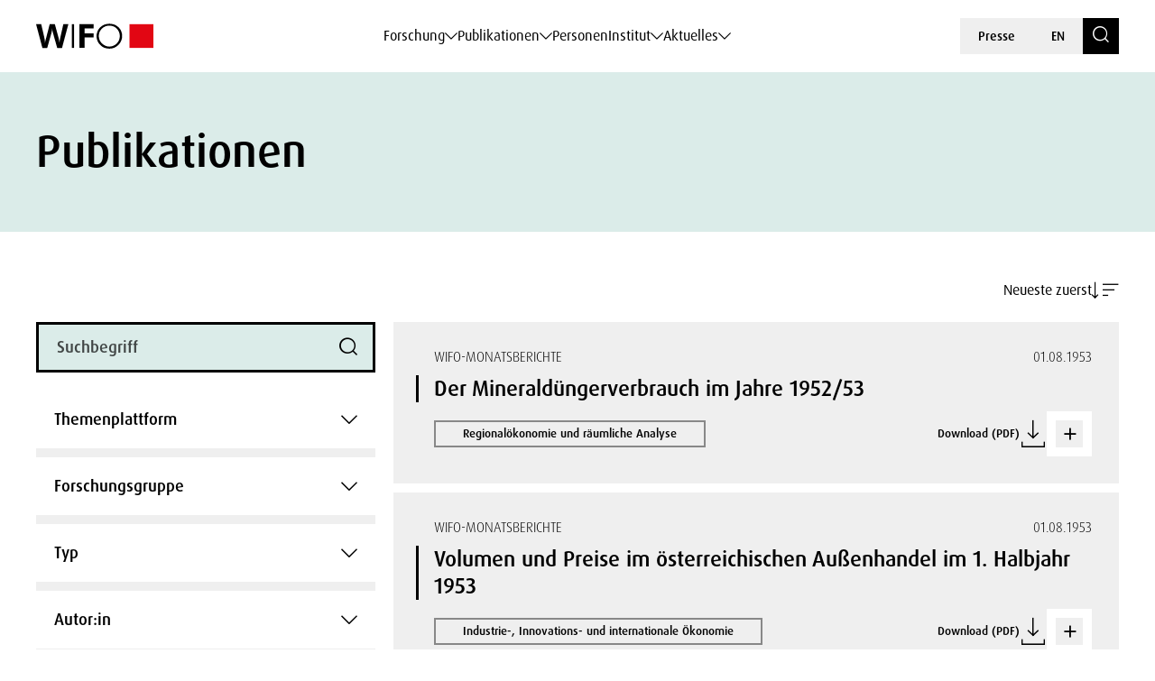

--- FILE ---
content_type: text/html; charset=UTF-8
request_url: https://www.wifo.ac.at/publikationen/seite/1469/?rel=de&reserve-mode=active&content-id=1223629830161&personen_id=1
body_size: 610401
content:
<!DOCTYPE html>
<html lang="de-DE">
    <head>
        <meta charset="utf-8">
        <meta http-equiv="X-UA-Compatible" content="IE=edge">
        <meta name="viewport" content="width=device-width, initial-scale=1">
        <script type="text/javascript" src="https://www.captcha.eu/sdk.js" defer></script>
        
                        <meta name="citation_title" content="Publikationen">
        
        
        
        
        
        
        
        
        
                    <meta name="citation_public_url" content="https://www.wifo.ac.at/publication/pid/">
        
        
        
        
        <!-- Book -->
        
        
        <!-- Chapter in Book -->
        
        
        
        
                

        <!-- Journal etc. -->
        
        
        
        
    <!-- Blog-Posts -->
              

        <title>
            Publikationen - WIFO        </title>

        <link href="https://www.wifo.ac.at/wp-content/themes/wifo/css/fancybox.css" rel="stylesheet">
        <link href="https://www.wifo.ac.at/wp-content/themes/wifo/css/bootstrap-select.min.css" rel="stylesheet">
        <link href="https://www.wifo.ac.at/wp-content/themes/wifo/css/icomoon.css" rel="stylesheet">
        <link href="https://www.wifo.ac.at/wp-content/themes/wifo/css/fonts.css" rel="stylesheet">
        <link href="https://www.wifo.ac.at/wp-content/themes/wifo/css/swiper-bundle.min.css" rel="stylesheet">
        <link href="https://www.wifo.ac.at/wp-content/themes/wifo/css/style.css" rel="stylesheet">

        <link rel="icon" href="https://www.wifo.ac.at/wp-content/themes/wifo/images/favicon.png">
        <link rel="mask-icon" href="https://www.wifo.ac.at/wp-content/themes/wifo/images/favicon.png">

        <script type="text/javascript">
            var ajaxurl = 'https://www.wifo.ac.at/wp-admin/admin-ajax.php';
        </script>

        <meta name='robots' content='index, follow, max-image-preview:large, max-snippet:-1, max-video-preview:-1' />
<script>window.TruSettings = Object.assign(window.TruSettings || {}, {"transparency":true,"siteid":"05367410-04b4-4e07-bda9-4feac7e36330"});</script><!-- TRUENDO Privacy Center --><script id="truendoAutoBlock" type="text/javascript" src="https://cdn-geo.priv.center/05367410-04b4-4e07-bda9-4feac7e36330/?id=05367410-04b4-4e07-bda9-4feac7e36330"></script><!-- End TRUENDO Privacy Center -->
	<!-- This site is optimized with the Yoast SEO Premium plugin v26.5 (Yoast SEO v26.5) - https://yoast.com/wordpress/plugins/seo/ -->
	<link rel="canonical" href="https://www.wifo.ac.at/publikationen/" />
	<meta property="og:locale" content="de_DE" />
	<meta property="og:type" content="article" />
	<meta property="og:title" content="Publikationen" />
	<meta property="og:url" content="https://www.wifo.ac.at/publikationen/" />
	<meta property="og:site_name" content="WIFO" />
	<meta property="article:publisher" content="https://www.facebook.com/WIFOat/" />
	<meta property="article:modified_time" content="2024-05-28T09:35:32+00:00" />
	<meta property="og:image" content="https://www.wifo.ac.at/wp-content/uploads/2024/05/WIFO-Gebaeude-FotoAlexanderMueller-www.alexandermueller.at-IMG_6326-Bearbeitet-1.jpg" />
	<meta property="og:image:width" content="1920" />
	<meta property="og:image:height" content="1280" />
	<meta property="og:image:type" content="image/jpeg" />
	<meta name="twitter:card" content="summary_large_image" />
	<meta name="twitter:site" content="@WIFOat" />
	<script type="application/ld+json" class="yoast-schema-graph">{"@context":"https://schema.org","@graph":[{"@type":"WebPage","@id":"https://www.wifo.ac.at/publikationen/","url":"https://www.wifo.ac.at/publikationen/","name":"Publikationen - WIFO","isPartOf":{"@id":"https://www.wifo.ac.at/#website"},"datePublished":"2023-06-13T20:03:11+00:00","dateModified":"2024-05-28T09:35:32+00:00","inLanguage":"de","potentialAction":[{"@type":"ReadAction","target":["https://www.wifo.ac.at/publikationen/"]}]},{"@type":"WebSite","@id":"https://www.wifo.ac.at/#website","url":"https://www.wifo.ac.at/","name":"Österreichisches Institut für Wirtschaftsforschung","description":"","publisher":{"@id":"https://www.wifo.ac.at/#organization"},"alternateName":"WIFO","potentialAction":[{"@type":"SearchAction","target":{"@type":"EntryPoint","urlTemplate":"https://www.wifo.ac.at/?s={search_term_string}"},"query-input":{"@type":"PropertyValueSpecification","valueRequired":true,"valueName":"search_term_string"}}],"inLanguage":"de"},{"@type":"Organization","@id":"https://www.wifo.ac.at/#organization","name":"Österreichisches Institut für Wirtschaftsforschung","alternateName":"WIFO","url":"https://www.wifo.ac.at/","logo":{"@type":"ImageObject","inLanguage":"de","@id":"https://www.wifo.ac.at/#/schema/logo/image/","url":"https://www.wifo.ac.at/wp-content/uploads/2024/05/WIFO_kurz_rechts-2-1920x412.jpg","contentUrl":"https://www.wifo.ac.at/wp-content/uploads/2024/05/WIFO_kurz_rechts-2-1920x412.jpg","width":2000,"height":429,"caption":"Österreichisches Institut für Wirtschaftsforschung"},"image":{"@id":"https://www.wifo.ac.at/#/schema/logo/image/"},"sameAs":["https://www.facebook.com/WIFOat/","https://x.com/WIFOat","https://linkedin.com/company/wifoat/","https://www.youtube.com/@WIFO_at"],"description":"Das WIFO, 1927 von Friedrich August von Hayek und Ludwig von Mises zur Konjunkturanalyse gegründet, ist heute das führende Institut für angewandte empirische Wirtschaftsforschung in Österreich mit starkem Engagement auf europäischer Ebene.","email":"office@wifo.ac.at","telephone":"+43 1 798 26 01 – 0","legalName":"Österreichisches Institut für Wirtschaftsforschung","foundingDate":"1927-01-02","numberOfEmployees":{"@type":"QuantitativeValue","minValue":"51","maxValue":"200"},"publishingPrinciples":"https://www.wifo.ac.at/institut/mission-und-strategie/","ownershipFundingInfo":"https://www.wifo.ac.at/institut/organisation/","actionableFeedbackPolicy":"https://www.wifo.ac.at/aktuelles/presse/","correctionsPolicy":"https://www.wifo.ac.at/institut/kontakt/","ethicsPolicy":"https://www.wifo.ac.at/institut/evidenzbasierung-transparenz-und-unabhaengigkeit/","diversityPolicy":"https://www.wifo.ac.at/institut/gleichstellung/","diversityStaffingReport":"https://www.wifo.ac.at/institut/gleichstellung/"}]}</script>
	<!-- / Yoast SEO Premium plugin. -->


<link rel="alternate" title="oEmbed (JSON)" type="application/json+oembed" href="https://www.wifo.ac.at/wp-json/oembed/1.0/embed?url=https%3A%2F%2Fwww.wifo.ac.at%2Fpublikationen%2F" />
<link rel="alternate" title="oEmbed (XML)" type="text/xml+oembed" href="https://www.wifo.ac.at/wp-json/oembed/1.0/embed?url=https%3A%2F%2Fwww.wifo.ac.at%2Fpublikationen%2F&#038;format=xml" />
<style id='wp-img-auto-sizes-contain-inline-css' type='text/css'>
img:is([sizes=auto i],[sizes^="auto," i]){contain-intrinsic-size:3000px 1500px}
/*# sourceURL=wp-img-auto-sizes-contain-inline-css */
</style>
<style id='wp-emoji-styles-inline-css' type='text/css'>

	img.wp-smiley, img.emoji {
		display: inline !important;
		border: none !important;
		box-shadow: none !important;
		height: 1em !important;
		width: 1em !important;
		margin: 0 0.07em !important;
		vertical-align: -0.1em !important;
		background: none !important;
		padding: 0 !important;
	}
/*# sourceURL=wp-emoji-styles-inline-css */
</style>
<link rel='stylesheet' id='wp-block-library-css' href='https://www.wifo.ac.at/wp-includes/css/dist/block-library/style.min.css?ver=6.9' type='text/css' media='all' />
<style id='global-styles-inline-css' type='text/css'>
:root{--wp--preset--aspect-ratio--square: 1;--wp--preset--aspect-ratio--4-3: 4/3;--wp--preset--aspect-ratio--3-4: 3/4;--wp--preset--aspect-ratio--3-2: 3/2;--wp--preset--aspect-ratio--2-3: 2/3;--wp--preset--aspect-ratio--16-9: 16/9;--wp--preset--aspect-ratio--9-16: 9/16;--wp--preset--color--black: #000000;--wp--preset--color--cyan-bluish-gray: #abb8c3;--wp--preset--color--white: #ffffff;--wp--preset--color--pale-pink: #f78da7;--wp--preset--color--vivid-red: #cf2e2e;--wp--preset--color--luminous-vivid-orange: #ff6900;--wp--preset--color--luminous-vivid-amber: #fcb900;--wp--preset--color--light-green-cyan: #7bdcb5;--wp--preset--color--vivid-green-cyan: #00d084;--wp--preset--color--pale-cyan-blue: #8ed1fc;--wp--preset--color--vivid-cyan-blue: #0693e3;--wp--preset--color--vivid-purple: #9b51e0;--wp--preset--gradient--vivid-cyan-blue-to-vivid-purple: linear-gradient(135deg,rgb(6,147,227) 0%,rgb(155,81,224) 100%);--wp--preset--gradient--light-green-cyan-to-vivid-green-cyan: linear-gradient(135deg,rgb(122,220,180) 0%,rgb(0,208,130) 100%);--wp--preset--gradient--luminous-vivid-amber-to-luminous-vivid-orange: linear-gradient(135deg,rgb(252,185,0) 0%,rgb(255,105,0) 100%);--wp--preset--gradient--luminous-vivid-orange-to-vivid-red: linear-gradient(135deg,rgb(255,105,0) 0%,rgb(207,46,46) 100%);--wp--preset--gradient--very-light-gray-to-cyan-bluish-gray: linear-gradient(135deg,rgb(238,238,238) 0%,rgb(169,184,195) 100%);--wp--preset--gradient--cool-to-warm-spectrum: linear-gradient(135deg,rgb(74,234,220) 0%,rgb(151,120,209) 20%,rgb(207,42,186) 40%,rgb(238,44,130) 60%,rgb(251,105,98) 80%,rgb(254,248,76) 100%);--wp--preset--gradient--blush-light-purple: linear-gradient(135deg,rgb(255,206,236) 0%,rgb(152,150,240) 100%);--wp--preset--gradient--blush-bordeaux: linear-gradient(135deg,rgb(254,205,165) 0%,rgb(254,45,45) 50%,rgb(107,0,62) 100%);--wp--preset--gradient--luminous-dusk: linear-gradient(135deg,rgb(255,203,112) 0%,rgb(199,81,192) 50%,rgb(65,88,208) 100%);--wp--preset--gradient--pale-ocean: linear-gradient(135deg,rgb(255,245,203) 0%,rgb(182,227,212) 50%,rgb(51,167,181) 100%);--wp--preset--gradient--electric-grass: linear-gradient(135deg,rgb(202,248,128) 0%,rgb(113,206,126) 100%);--wp--preset--gradient--midnight: linear-gradient(135deg,rgb(2,3,129) 0%,rgb(40,116,252) 100%);--wp--preset--font-size--small: 13px;--wp--preset--font-size--medium: 20px;--wp--preset--font-size--large: 36px;--wp--preset--font-size--x-large: 42px;--wp--preset--spacing--20: 0.44rem;--wp--preset--spacing--30: 0.67rem;--wp--preset--spacing--40: 1rem;--wp--preset--spacing--50: 1.5rem;--wp--preset--spacing--60: 2.25rem;--wp--preset--spacing--70: 3.38rem;--wp--preset--spacing--80: 5.06rem;--wp--preset--shadow--natural: 6px 6px 9px rgba(0, 0, 0, 0.2);--wp--preset--shadow--deep: 12px 12px 50px rgba(0, 0, 0, 0.4);--wp--preset--shadow--sharp: 6px 6px 0px rgba(0, 0, 0, 0.2);--wp--preset--shadow--outlined: 6px 6px 0px -3px rgb(255, 255, 255), 6px 6px rgb(0, 0, 0);--wp--preset--shadow--crisp: 6px 6px 0px rgb(0, 0, 0);}:where(.is-layout-flex){gap: 0.5em;}:where(.is-layout-grid){gap: 0.5em;}body .is-layout-flex{display: flex;}.is-layout-flex{flex-wrap: wrap;align-items: center;}.is-layout-flex > :is(*, div){margin: 0;}body .is-layout-grid{display: grid;}.is-layout-grid > :is(*, div){margin: 0;}:where(.wp-block-columns.is-layout-flex){gap: 2em;}:where(.wp-block-columns.is-layout-grid){gap: 2em;}:where(.wp-block-post-template.is-layout-flex){gap: 1.25em;}:where(.wp-block-post-template.is-layout-grid){gap: 1.25em;}.has-black-color{color: var(--wp--preset--color--black) !important;}.has-cyan-bluish-gray-color{color: var(--wp--preset--color--cyan-bluish-gray) !important;}.has-white-color{color: var(--wp--preset--color--white) !important;}.has-pale-pink-color{color: var(--wp--preset--color--pale-pink) !important;}.has-vivid-red-color{color: var(--wp--preset--color--vivid-red) !important;}.has-luminous-vivid-orange-color{color: var(--wp--preset--color--luminous-vivid-orange) !important;}.has-luminous-vivid-amber-color{color: var(--wp--preset--color--luminous-vivid-amber) !important;}.has-light-green-cyan-color{color: var(--wp--preset--color--light-green-cyan) !important;}.has-vivid-green-cyan-color{color: var(--wp--preset--color--vivid-green-cyan) !important;}.has-pale-cyan-blue-color{color: var(--wp--preset--color--pale-cyan-blue) !important;}.has-vivid-cyan-blue-color{color: var(--wp--preset--color--vivid-cyan-blue) !important;}.has-vivid-purple-color{color: var(--wp--preset--color--vivid-purple) !important;}.has-black-background-color{background-color: var(--wp--preset--color--black) !important;}.has-cyan-bluish-gray-background-color{background-color: var(--wp--preset--color--cyan-bluish-gray) !important;}.has-white-background-color{background-color: var(--wp--preset--color--white) !important;}.has-pale-pink-background-color{background-color: var(--wp--preset--color--pale-pink) !important;}.has-vivid-red-background-color{background-color: var(--wp--preset--color--vivid-red) !important;}.has-luminous-vivid-orange-background-color{background-color: var(--wp--preset--color--luminous-vivid-orange) !important;}.has-luminous-vivid-amber-background-color{background-color: var(--wp--preset--color--luminous-vivid-amber) !important;}.has-light-green-cyan-background-color{background-color: var(--wp--preset--color--light-green-cyan) !important;}.has-vivid-green-cyan-background-color{background-color: var(--wp--preset--color--vivid-green-cyan) !important;}.has-pale-cyan-blue-background-color{background-color: var(--wp--preset--color--pale-cyan-blue) !important;}.has-vivid-cyan-blue-background-color{background-color: var(--wp--preset--color--vivid-cyan-blue) !important;}.has-vivid-purple-background-color{background-color: var(--wp--preset--color--vivid-purple) !important;}.has-black-border-color{border-color: var(--wp--preset--color--black) !important;}.has-cyan-bluish-gray-border-color{border-color: var(--wp--preset--color--cyan-bluish-gray) !important;}.has-white-border-color{border-color: var(--wp--preset--color--white) !important;}.has-pale-pink-border-color{border-color: var(--wp--preset--color--pale-pink) !important;}.has-vivid-red-border-color{border-color: var(--wp--preset--color--vivid-red) !important;}.has-luminous-vivid-orange-border-color{border-color: var(--wp--preset--color--luminous-vivid-orange) !important;}.has-luminous-vivid-amber-border-color{border-color: var(--wp--preset--color--luminous-vivid-amber) !important;}.has-light-green-cyan-border-color{border-color: var(--wp--preset--color--light-green-cyan) !important;}.has-vivid-green-cyan-border-color{border-color: var(--wp--preset--color--vivid-green-cyan) !important;}.has-pale-cyan-blue-border-color{border-color: var(--wp--preset--color--pale-cyan-blue) !important;}.has-vivid-cyan-blue-border-color{border-color: var(--wp--preset--color--vivid-cyan-blue) !important;}.has-vivid-purple-border-color{border-color: var(--wp--preset--color--vivid-purple) !important;}.has-vivid-cyan-blue-to-vivid-purple-gradient-background{background: var(--wp--preset--gradient--vivid-cyan-blue-to-vivid-purple) !important;}.has-light-green-cyan-to-vivid-green-cyan-gradient-background{background: var(--wp--preset--gradient--light-green-cyan-to-vivid-green-cyan) !important;}.has-luminous-vivid-amber-to-luminous-vivid-orange-gradient-background{background: var(--wp--preset--gradient--luminous-vivid-amber-to-luminous-vivid-orange) !important;}.has-luminous-vivid-orange-to-vivid-red-gradient-background{background: var(--wp--preset--gradient--luminous-vivid-orange-to-vivid-red) !important;}.has-very-light-gray-to-cyan-bluish-gray-gradient-background{background: var(--wp--preset--gradient--very-light-gray-to-cyan-bluish-gray) !important;}.has-cool-to-warm-spectrum-gradient-background{background: var(--wp--preset--gradient--cool-to-warm-spectrum) !important;}.has-blush-light-purple-gradient-background{background: var(--wp--preset--gradient--blush-light-purple) !important;}.has-blush-bordeaux-gradient-background{background: var(--wp--preset--gradient--blush-bordeaux) !important;}.has-luminous-dusk-gradient-background{background: var(--wp--preset--gradient--luminous-dusk) !important;}.has-pale-ocean-gradient-background{background: var(--wp--preset--gradient--pale-ocean) !important;}.has-electric-grass-gradient-background{background: var(--wp--preset--gradient--electric-grass) !important;}.has-midnight-gradient-background{background: var(--wp--preset--gradient--midnight) !important;}.has-small-font-size{font-size: var(--wp--preset--font-size--small) !important;}.has-medium-font-size{font-size: var(--wp--preset--font-size--medium) !important;}.has-large-font-size{font-size: var(--wp--preset--font-size--large) !important;}.has-x-large-font-size{font-size: var(--wp--preset--font-size--x-large) !important;}
/*# sourceURL=global-styles-inline-css */
</style>

<style id='classic-theme-styles-inline-css' type='text/css'>
/*! This file is auto-generated */
.wp-block-button__link{color:#fff;background-color:#32373c;border-radius:9999px;box-shadow:none;text-decoration:none;padding:calc(.667em + 2px) calc(1.333em + 2px);font-size:1.125em}.wp-block-file__button{background:#32373c;color:#fff;text-decoration:none}
/*# sourceURL=/wp-includes/css/classic-themes.min.css */
</style>
<link rel='stylesheet' id='wt-style-css' href='https://www.wifo.ac.at/wp-content/plugins/wirtschafttabellen//css/wt-style.css?ver=6.9' type='text/css' media='all' />
<link rel='stylesheet' id='style_login_widget-css' href='https://www.wifo.ac.at/wp-content/plugins/login-with-azure/css/style_login_widget.min.css?ver=2.0.2' type='text/css' media='all' />
<script type="text/javascript" id="wpml-cookie-js-extra">
/* <![CDATA[ */
var wpml_cookies = {"wp-wpml_current_language":{"value":"de","expires":1,"path":"/"}};
var wpml_cookies = {"wp-wpml_current_language":{"value":"de","expires":1,"path":"/"}};
//# sourceURL=wpml-cookie-js-extra
/* ]]> */
</script>
<script type="text/javascript" src="https://www.wifo.ac.at/wp-content/plugins/sitepress-multilingual-cms/res/js/cookies/language-cookie.js?ver=486900" id="wpml-cookie-js" defer="defer" data-wp-strategy="defer"></script>
<script type="text/javascript" src="https://www.wifo.ac.at/wp-includes/js/jquery/jquery.min.js?ver=3.7.1" id="jquery-core-js"></script>
<script type="text/javascript" src="https://www.wifo.ac.at/wp-includes/js/jquery/jquery-migrate.min.js?ver=3.4.1" id="jquery-migrate-js"></script>
<script type="text/javascript" src="https://www.wifo.ac.at/wp-content/plugins/truendo/public/js/truendo-public.js?ver=2.4.1" id="truendo_wordpress-js"></script>
<link rel="https://api.w.org/" href="https://www.wifo.ac.at/wp-json/" /><link rel="alternate" title="JSON" type="application/json" href="https://www.wifo.ac.at/wp-json/wp/v2/pages/19" /><link rel="EditURI" type="application/rsd+xml" title="RSD" href="https://www.wifo.ac.at/xmlrpc.php?rsd" />
<meta name="generator" content="WordPress 6.9" />
<link rel='shortlink' href='https://www.wifo.ac.at/?p=19' />
<meta name="generator" content="WPML ver:4.8.6 stt:1,3;" />
<script>document.documentElement.className += " js";</script>
    </head>

    <body class="paged wp-singular page-template-default page page-id-19 page-parent paged-1469 page-paged-1469 wp-theme-wifo color-bright color-white page-title" data-pure-id="" data-pure-uuid="">
        
<header>
    <div class="header-outer">
        <div class="container">
            <div class="header-inner">
                <div class="logo">
                    <a href="https://www.wifo.ac.at">
                        <picture>
                            <source media="(max-width: 1599px)" srcset="https://www.wifo.ac.at/wp-content/themes/wifo/images/logo-mobile.svg">
                            <img src="https://www.wifo.ac.at/wp-content/themes/wifo/images/logo.svg" alt="WIFO">
                        </picture>
                    </a>
                </div>

                <nav class="main">
                    <ul>
                                                    
                            <li>
                                <a class="sub" href="#" target="" data-mega-id="#nav-mega-0">
                                    Forschung                                </a>
                            </li>
                                                    
                            <li>
                                <a class="sub" href="#" target="" data-mega-id="#nav-mega-1">
                                    Publikationen                                </a>
                            </li>
                                                    
                            <li>
                                <a  href="https://www.wifo.ac.at/personen/" target="" >
                                    Personen                                </a>
                            </li>
                                                    
                            <li>
                                <a class="sub" href="#" target="" data-mega-id="#nav-mega-3">
                                    Institut                                </a>
                            </li>
                                                    
                            <li>
                                <a class="sub" href="#" target="" data-mega-id="#nav-mega-4">
                                    Aktuelles                                </a>
                            </li>
                                            </ul>
                </nav>

                <nav class="meta d-none d-md-block">
                    <ul>
                                                    <li>
                                <a href="https://www.wifo.ac.at/aktuelles/presse/" target="">
                                    Presse                                </a>
                            </li>
                        
                        
    <li>
        <a href="https://www.wifo.ac.at/en/publications/">
            EN        </a>
    </li>

                        <li>
                            <a href="https://www.wifo.ac.at/suche/" class="search-toggle" aria-label="Search">
                                <span class="icomoon icon-search"></span>
                            </a>
                        </li>
                    </ul>
                </nav>

                <nav class="meta d-block d-md-none">
                    <ul>
                        <li>
                            <a href="#" id="nav-toggle" class="menu-toggle" aria-label="Navigation">
                                <span class="icomoon icon-menu-search"></span>
                            </a>
                        </li>

                        
    <li>
        <a href="https://www.wifo.ac.at/en/publications/">
            EN        </a>
    </li>
                    </ul>
                </nav>
            </div>
        </div>
    </div>

            
        <nav id="nav-mega-0" class="mega">
            <div class="container">
                <div class="mega-inner">
                    <div class="mega-top">
                        <div class="mega-primary mega-cols ">
                                                            <div class="mega-col">
                                                                            <div class="headline">
                                                                                            <a href="https://www.wifo.ac.at/forschungsgruppen/" target="">
                                                    Forschungsgruppen                                                </a>
                                                                                    </div>
                                    
                                                                                                                        <nav class="mega-sub">
                                                <ul>
                                                                                                            <li>
                                                            <a href="https://www.wifo.ac.at/forschung/makrooekonomie-und-oeffentliche-finanzen/" target="">
                                                                
                                                                <span>
                                                                    Makroökonomie und öffentliche Finanzen                                                                </span>
                                                            </a>
                                                        </li>
                                                                                                            <li>
                                                            <a href="https://www.wifo.ac.at/forschung/forschungsgruppen/arbeitsmarktoekonomie-einkommen-und-soziale-sicherheit/" target="">
                                                                
                                                                <span>
                                                                    Arbeitsmarktökonomie, Einkommen und soziale Sicherheit                                                                </span>
                                                            </a>
                                                        </li>
                                                                                                            <li>
                                                            <a href="https://www.wifo.ac.at/forschung/forschungsgruppen/industrie-innovations-und-internationale-oekonomie/" target="">
                                                                
                                                                <span>
                                                                    Industrie-, Innovations- und internationale Ökonomie                                                                </span>
                                                            </a>
                                                        </li>
                                                                                                            <li>
                                                            <a href="https://www.wifo.ac.at/forschung/forschungsgruppen/regionaloekonomie-und-raeumliche-analyse/" target="">
                                                                
                                                                <span>
                                                                    Regionalökonomie und räumliche Analyse                                                                </span>
                                                            </a>
                                                        </li>
                                                                                                            <li>
                                                            <a href="https://www.wifo.ac.at/forschung/forschungsgruppen/klima-umwelt-und-ressourcenoekonomie/" target="">
                                                                
                                                                <span>
                                                                    Klima-, Umwelt- und Ressourcenökonomie                                                                </span>
                                                            </a>
                                                        </li>
                                                                                                    </ul>
                                            </nav>
                                                                                                            </div>
                            
                                                            <div class="mega-col">
                                                                            <div class="headline">
                                                                                            <a href="https://www.wifo.ac.at/themenplattformen/" target="">
                                                    Themenplattformen                                                </a>
                                                                                    </div>
                                    
                                                                            <nav class="mega-sub">
                                            <ul>
                                                                                                    <li>
                                                        <a href="https://www.wifo.ac.at/forschung/themenplattformen/ageing/" target="">
                                                                                                                            <img src="https://www.wifo.ac.at/wp-content/uploads/2024/03/ageing_white.svg" alt="">
                                                            
                                                            <span>
                                                                Ageing                                                            </span>
                                                        </a>
                                                    </li>
                                                                                                    <li>
                                                        <a href="https://www.wifo.ac.at/forschung/themenplattformen/digitale-transformation/" target="">
                                                                                                                            <img src="https://www.wifo.ac.at/wp-content/uploads/2024/03/icon–6-white.svg" alt="">
                                                            
                                                            <span>
                                                                Digitale Transformation                                                            </span>
                                                        </a>
                                                    </li>
                                                                                                    <li>
                                                        <a href="https://www.wifo.ac.at/forschung/themenplattformen/europaeische-integration-und-globale-governance/" target="">
                                                                                                                            <img src="https://www.wifo.ac.at/wp-content/uploads/2024/03/european-union_white.svg" alt="">
                                                            
                                                            <span>
                                                                Europäische Integration und globale Governance                                                            </span>
                                                        </a>
                                                    </li>
                                                                                                    <li>
                                                        <a href="https://www.wifo.ac.at/forschung/themenplattformen/gruene-transformation-und-energiesysteme/" target="">
                                                                                                                            <img src="https://www.wifo.ac.at/wp-content/uploads/2024/03/sustainability-inclusivity-icon.svg" alt="">
                                                            
                                                            <span>
                                                                Grüne Transformation und Energiesysteme                                                            </span>
                                                        </a>
                                                    </li>
                                                                                                    <li>
                                                        <a href="https://www.wifo.ac.at/forschung/themenplattformen/konjunktur-und-prognosen/" target="">
                                                                                                                            <img src="https://www.wifo.ac.at/wp-content/uploads/2024/03/economy-icon.svg" alt="">
                                                            
                                                            <span>
                                                                Konjunktur und Prognosen                                                            </span>
                                                        </a>
                                                    </li>
                                                                                                    <li>
                                                        <a href="https://www.wifo.ac.at/forschung/themenplattformen/lieferketten/" target="">
                                                                                                                            <img src="https://www.wifo.ac.at/wp-content/uploads/2024/03/package1.svg" alt="">
                                                            
                                                            <span>
                                                                Lieferketten                                                            </span>
                                                        </a>
                                                    </li>
                                                                                                    <li>
                                                        <a href="https://www.wifo.ac.at/forschung/themenplattformen/verteilung/" target="">
                                                                                                                            <img src="https://www.wifo.ac.at/wp-content/uploads/2024/03/balance-scale-1.svg" alt="">
                                                            
                                                            <span>
                                                                Verteilung                                                            </span>
                                                        </a>
                                                    </li>
                                                                                                    <li>
                                                        <a href="https://www.wifo.ac.at/forschung/themenplattformen/wettbewerbsfaehigkeit/" target="">
                                                                                                                            <img src="https://www.wifo.ac.at/wp-content/uploads/2024/03/icon–7-white.svg" alt="">
                                                            
                                                            <span>
                                                                Wettbewerbsfähigkeit                                                            </span>
                                                        </a>
                                                    </li>
                                                                                            </ul>
                                        </nav>
                                                                    </div>
                                                    </div>

                                                    <div class="mega-secondary mega-cols">
                                                                    <div class="mega-col">
                                        <div class="headline-spacer">
                                        </div>

                                                                                    <div class="headline-small">
                                                Häufig dazu gesucht                                            </div>
                                        
                                                                                    <nav class="mega-sub">
                                                <ul>
                                                                                                            <li>
                                                            <a href="https://www.wifo.ac.at/forschung/projekte/" target="">
                                                                Projekte                                                            </a>
                                                        </li>
                                                                                                            <li>
                                                            <a href="https://www.wifo.ac.at/publikationen/" target="">
                                                                Publikationen                                                            </a>
                                                        </li>
                                                                                                            <li>
                                                            <a href="https://www.wifo.ac.at/institut/visualisierung/" target="">
                                                                Visualisierung                                                            </a>
                                                        </li>
                                                                                                            <li>
                                                            <a href="https://www.wifo.ac.at/forschung/wifo-wirtschaftsdaten/" target="">
                                                                WIFO-Wirtschaftsdaten                                                            </a>
                                                        </li>
                                                                                                            <li>
                                                            <a href="https://www.wifo.ac.at/forschung/wds-wifo-daten-system/" target="">
                                                                WDS – WIFO-Daten-System                                                            </a>
                                                        </li>
                                                                                                    </ul>
                                            </nav>
                                                                            </div>
                                
                                                            </div>
                                            </div>

                                            <div class="mega-bottom">
                            <div class="current-tags nav">
                                                                    <div class="label-wrapper">
                                        <span class="icomoon icon-arrow-up-down"></span>
                                        <div class="subline">
                                            Aktuell                                        </div>
                                    </div>
                                
                                                                    <div class="tags-wrapper horizontal-scroll">
                                        <div class="tag-list">
                                                                                            <a class="tag" href="https://www.wifo.ac.at/aktuelles/news/?searchTerm=&filter-topic-keywords%5B%5D=182858" target="">
                                                    Außenhandel                                                </a>
                                                                                            <a class="tag" href="https://www.wifo.ac.at/institut/visualisierung/" target="">
                                                    Visualisierungen                                                </a>
                                                                                            <a class="tag" href="https://www.wifo.ac.at/forschung/wifo-wirtschaftsdaten/" target="">
                                                    WIFO-Wirtschaftsdaten                                                </a>
                                                                                            <a class="tag" href="https://www.wifo.ac.at/aktuelles/karriere/" target="">
                                                    Karriere                                                </a>
                                                                                    </div>
                                    </div>
                                                            </div>
                        </div>
                                    </div>
            </div>
        </nav>

            
        <nav id="nav-mega-1" class="mega">
            <div class="container">
                <div class="mega-inner">
                    <div class="mega-top">
                        <div class="mega-primary mega-cols mega-col-full-width">
                                                            <div class="mega-col">
                                                                            <div class="headline">
                                                                                            <a href="https://www.wifo.ac.at/publikationen/" target="">
                                                    Publikationen                                                </a>
                                                                                    </div>
                                    
                                                                                                                        
                                            <nav class="mega-sub">
                                                                                                    <ul>
                                                                                                                    <li>
                                                                <a href="https://www.wifo.ac.at/publikationen/wifo-studien/" target="">
                                                                    
                                                                    <span>
                                                                        WIFO-Studien                                                                    </span>
                                                                </a>
                                                            </li>
                                                                                                                    <li>
                                                                <a href="https://www.wifo.ac.at/publikationen/wifo-monatsberichte/" target="">
                                                                    
                                                                    <span>
                                                                        WIFO-Monatsberichte                                                                    </span>
                                                                </a>
                                                            </li>
                                                                                                                    <li>
                                                                <a href="https://www.wifo.ac.at/publikationen/wifo-reports-on-austria/" target="">
                                                                    
                                                                    <span>
                                                                        WIFO Reports on Austria                                                                    </span>
                                                                </a>
                                                            </li>
                                                                                                                    <li>
                                                                <a href="https://www.wifo.ac.at/publikationen/wifo-konjunkturprognose/" target="">
                                                                    
                                                                    <span>
                                                                        WIFO-Konjunkturprognose                                                                    </span>
                                                                </a>
                                                            </li>
                                                                                                                    <li>
                                                                <a href="https://www.wifo.ac.at/publikationen/wifo-konjunkturbericht/" target="">
                                                                    
                                                                    <span>
                                                                        WIFO-Konjunkturbericht                                                                    </span>
                                                                </a>
                                                            </li>
                                                                                                                    <li>
                                                                <a href="https://www.wifo.ac.at/publikationen/woechentlicher-wifo-wirtschaftsindex/" target="">
                                                                    
                                                                    <span>
                                                                        Wöchentlicher WIFO-Wirtschaftsindex                                                                    </span>
                                                                </a>
                                                            </li>
                                                                                                            </ul>
                                                                                                    <ul>
                                                                                                                    <li>
                                                                <a href="https://www.wifo.ac.at/publikationen/volkswirtschaftliche-gesamtrechnung/" target="">
                                                                    
                                                                    <span>
                                                                        Volkswirtschaftliche Gesamtrechnung                                                                    </span>
                                                                </a>
                                                            </li>
                                                                                                                    <li>
                                                                <a href="https://www.wifo.ac.at/publikationen/wifo-research-briefs/" target="">
                                                                    
                                                                    <span>
                                                                        WIFO Research Briefs                                                                    </span>
                                                                </a>
                                                            </li>
                                                                                                                    <li>
                                                                <a href="https://www.wifo.ac.at/publikationen/wifo-konjunkturtest/" target="">
                                                                    
                                                                    <span>
                                                                        WIFO-Konjunkturtest                                                                    </span>
                                                                </a>
                                                            </li>
                                                                                                                    <li>
                                                                <a href="https://www.wifo.ac.at/publikationen/die-wirtschaft-in-den-bundeslaendern/" target="">
                                                                    
                                                                    <span>
                                                                        Die Wirtschaft in den Bundesländern                                                                    </span>
                                                                </a>
                                                            </li>
                                                                                                                    <li>
                                                                <a href="https://www.wifo.ac.at/publikationen/wifo-working-papers/" target="">
                                                                    
                                                                    <span>
                                                                        WIFO Working Papers                                                                    </span>
                                                                </a>
                                                            </li>
                                                                                                                    <li>
                                                                <a href="https://www.wifo.ac.at/publikationen/empirica/?searchTerm=&filter-types%5B%5D=136500&filter-fromdate=&filter-todate=&order=" target="">
                                                                    
                                                                    <span>
                                                                        Empirica                                                                    </span>
                                                                </a>
                                                            </li>
                                                                                                            </ul>
                                                                                            </nav>
                                                                                                            </div>
                            
                                                    </div>

                                                    <div class="mega-secondary mega-cols">
                                                                    <div class="mega-col">
                                        <div class="headline-spacer">
                                        </div>

                                                                                    <div class="headline-small">
                                                Wissenschaftliche Aktivitäten                                            </div>
                                        
                                                                                    <nav class="mega-sub">
                                                <ul>
                                                                                                            <li>
                                                            <a href="https://www.wifo.ac.at/publikationen/peer-reviewed-journals/" target="">
                                                                Peer-reviewed Journals                                                            </a>
                                                        </li>
                                                                                                            <li>
                                                            <a href="https://www.wifo.ac.at/publikationen/buecher-und-buchbeitraege/" target="">
                                                                Bücher und Buchbeiträge                                                            </a>
                                                        </li>
                                                                                                            <li>
                                                            <a href="https://www.wifo.ac.at/publikationen/andere-wissenschaftliche-beitraege/" target="">
                                                                Andere wissenschaftliche Beiträge                                                            </a>
                                                        </li>
                                                                                                            <li>
                                                            <a href="https://www.wifo.ac.at/publikationen/vortraege/?searchTerm=&filter-archive=&filter-types%5B%5D=34517" target="">
                                                                Vorträge                                                            </a>
                                                        </li>
                                                                                                            <li>
                                                            <a href="https://www.wifo.ac.at/publikationen/weitere-aktivitaeten/" target="">
                                                                Weitere Aktivitäten                                                            </a>
                                                        </li>
                                                                                                    </ul>
                                            </nav>
                                                                            </div>
                                
                                                                    <div class="mega-col">
                                        <div class="headline-spacer">
                                        </div>

                                                                                    <div class="headline-small">
                                                Häufig dazu gesucht                                            </div>
                                        
                                                                                    <nav class="mega-sub">
                                                <ul>
                                                                                                            <li>
                                                            <a href="https://www.wifo.ac.at/forschung/projekte/" target="">
                                                                Projekte                                                            </a>
                                                        </li>
                                                                                                            <li>
                                                            <a href="https://www.wifo.ac.at/forschung/wds-wifo-daten-system/" target="">
                                                                WDS – WIFO-Daten-System                                                            </a>
                                                        </li>
                                                                                                            <li>
                                                            <a href="https://www.wifo.ac.at/forschung/wifo-wirtschaftsdaten/" target="">
                                                                WIFO-Wirtschaftsdaten                                                            </a>
                                                        </li>
                                                                                                    </ul>
                                            </nav>
                                                                            </div>
                                                            </div>
                                            </div>

                                            <div class="mega-bottom">
                            <div class="current-tags nav">
                                                                    <div class="label-wrapper">
                                        <span class="icomoon icon-arrow-up-down"></span>
                                        <div class="subline">
                                            Aktuell                                        </div>
                                    </div>
                                
                                                                    <div class="tags-wrapper horizontal-scroll">
                                        <div class="tag-list">
                                                                                            <a class="tag" href="https://www.wifo.ac.at/aktuelles/news/?searchTerm=&filter-topic-keywords%5B%5D=182858" target="">
                                                    Außenhandel                                                </a>
                                                                                            <a class="tag" href="https://www.wifo.ac.at/institut/visualisierung/" target="">
                                                    Visualisierungen                                                </a>
                                                                                            <a class="tag" href="https://www.wifo.ac.at/forschung/wifo-wirtschaftsdaten/" target="">
                                                    WIFO-Wirtschaftsdaten                                                </a>
                                                                                            <a class="tag" href="https://www.wifo.ac.at/aktuelles/karriere/" target="">
                                                    Karriere                                                </a>
                                                                                    </div>
                                    </div>
                                                            </div>
                        </div>
                                    </div>
            </div>
        </nav>

                    
        <nav id="nav-mega-3" class="mega">
            <div class="container">
                <div class="mega-inner">
                    <div class="mega-top">
                        <div class="mega-primary mega-cols ">
                                                            <div class="mega-col">
                                                                            <div class="headline">
                                                                                            <span>
                                                    Über das WIFO                                                </span>
                                                                                    </div>
                                    
                                                                                                                        <nav class="mega-sub">
                                                <ul>
                                                                                                            <li>
                                                            <a href="https://www.wifo.ac.at/institut/mission-und-strategie/" target="">
                                                                
                                                                <span>
                                                                    Mission und Strategie                                                                </span>
                                                            </a>
                                                        </li>
                                                                                                            <li>
                                                            <a href="https://www.wifo.ac.at/institut/evidenzbasierung-transparenz-und-unabhaengigkeit/" target="">
                                                                
                                                                <span>
                                                                    Evidenzbasierung, Transparenz und Unabhängigkeit                                                                </span>
                                                            </a>
                                                        </li>
                                                                                                            <li>
                                                            <a href="https://www.wifo.ac.at/institut/organisation/" target="">
                                                                
                                                                <span>
                                                                    Organisation                                                                </span>
                                                            </a>
                                                        </li>
                                                                                                            <li>
                                                            <a href="https://www.wifo.ac.at/institut/gleichstellung/" target="">
                                                                
                                                                <span>
                                                                    Gleichstellung                                                                </span>
                                                            </a>
                                                        </li>
                                                                                                            <li>
                                                            <a href="https://www.wifo.ac.at/institut/mitgliedschaft/" target="">
                                                                
                                                                <span>
                                                                    Mitgliedschaft                                                                </span>
                                                            </a>
                                                        </li>
                                                                                                            <li>
                                                            <a href="https://www.wifo.ac.at/institut/wifo-associates/" target="">
                                                                
                                                                <span>
                                                                    WIFO Associates                                                                </span>
                                                            </a>
                                                        </li>
                                                                                                            <li>
                                                            <a href=" https://www.wifo.ac.at/institut/scientific-advisory-board" target="">
                                                                
                                                                <span>
                                                                    Scientific Advisory  Board                                                                </span>
                                                            </a>
                                                        </li>
                                                                                                            <li>
                                                            <a href="https://www.wifo.ac.at/institut/kontakt/" target="">
                                                                
                                                                <span>
                                                                    Kontakt                                                                </span>
                                                            </a>
                                                        </li>
                                                                                                    </ul>
                                            </nav>
                                                                                                            </div>
                            
                                                    </div>

                                                    <div class="mega-secondary mega-cols">
                                                                    <div class="mega-col">
                                        <div class="headline-spacer">
                                        </div>

                                                                                    <div class="headline-small">
                                                Weitere Bereiche                                            </div>
                                        
                                                                                    <nav class="mega-sub">
                                                <ul>
                                                                                                            <li>
                                                            <a href="https://www.wifo.ac.at/institut/bibliothek/" target="">
                                                                Bibliothek                                                            </a>
                                                        </li>
                                                                                                            <li>
                                                            <a href="https://www.wifo.ac.at/institut/data-science/" target="">
                                                                Data Science                                                            </a>
                                                        </li>
                                                                                                            <li>
                                                            <a href="https://www.wifo.ac.at/institut/forschungsservice/" target="">
                                                                Forschungsservices                                                            </a>
                                                        </li>
                                                                                                            <li>
                                                            <a href="https://www.wifo.ac.at/institut/surveys/" target="">
                                                                Surveys                                                            </a>
                                                        </li>
                                                                                                            <li>
                                                            <a href="https://www.wifo.ac.at/institut/visualisierung/" target="">
                                                                Visualisierung                                                            </a>
                                                        </li>
                                                                                                            <li>
                                                            <a href="https://www.wifo.ac.at/institut/wissenschaftliche-assistenz/" target="">
                                                                Wissenschaftliche Assistenz                                                            </a>
                                                        </li>
                                                                                                    </ul>
                                            </nav>
                                                                            </div>
                                
                                                                    <div class="mega-col">
                                        <div class="headline-spacer">
                                        </div>

                                                                                    <div class="headline-small">
                                                Häufig dazu gesucht                                            </div>
                                        
                                                                                    <nav class="mega-sub">
                                                <ul>
                                                                                                            <li>
                                                            <a href="https://www.wifo.ac.at/aktuelles/karriere/" target="">
                                                                Karriere                                                            </a>
                                                        </li>
                                                                                                            <li>
                                                            <a href="https://www.wifo.ac.at/institut/jahresberichte/" target="">
                                                                Jahresberichte                                                            </a>
                                                        </li>
                                                                                                            <li>
                                                            <a href="https://www.wifo.ac.at/forschung/forschungsgruppen/" target="">
                                                                Forschungsgruppen                                                            </a>
                                                        </li>
                                                                                                            <li>
                                                            <a href="https://www.wifo.ac.at/forschung/themenplattformen/" target="">
                                                                Themenplattformen                                                            </a>
                                                        </li>
                                                                                                    </ul>
                                            </nav>
                                                                            </div>
                                                            </div>
                                            </div>

                                            <div class="mega-bottom">
                            <div class="current-tags nav">
                                                                    <div class="label-wrapper">
                                        <span class="icomoon icon-arrow-up-down"></span>
                                        <div class="subline">
                                            Aktuell                                        </div>
                                    </div>
                                
                                                                    <div class="tags-wrapper horizontal-scroll">
                                        <div class="tag-list">
                                                                                            <a class="tag" href="https://www.wifo.ac.at/aktuelles/news/?searchTerm=&filter-topic-keywords%5B%5D=182858" target="">
                                                    Außenhandel                                                </a>
                                                                                            <a class="tag" href="https://www.wifo.ac.at/institut/visualisierung/" target="">
                                                    Visualisierungen                                                </a>
                                                                                            <a class="tag" href="https://www.wifo.ac.at/forschung/wifo-wirtschaftsdaten/" target="">
                                                    WIFO-Wirtschaftsdaten                                                </a>
                                                                                            <a class="tag" href="https://www.wifo.ac.at/aktuelles/karriere/" target="">
                                                    Karriere                                                </a>
                                                                                    </div>
                                    </div>
                                                            </div>
                        </div>
                                    </div>
            </div>
        </nav>

            
        <nav id="nav-mega-4" class="mega">
            <div class="container">
                <div class="mega-inner">
                    <div class="mega-top">
                        <div class="mega-primary mega-cols ">
                                                            <div class="mega-col">
                                                                            <div class="headline">
                                                                                            <span>
                                                    Aktuelles                                                </span>
                                                                                    </div>
                                    
                                                                                                                        <nav class="mega-sub">
                                                <ul>
                                                                                                            <li>
                                                            <a href="https://www.wifo.ac.at/aktuelles/news/" target="">
                                                                
                                                                <span>
                                                                    News                                                                </span>
                                                            </a>
                                                        </li>
                                                                                                            <li>
                                                            <a href="https://www.wifo.ac.at/aktuelles/events/" target="">
                                                                
                                                                <span>
                                                                    Events und Termine                                                                </span>
                                                            </a>
                                                        </li>
                                                                                                            <li>
                                                            <a href="https://www.wifo.ac.at/aktuelles/presse/" target="">
                                                                
                                                                <span>
                                                                    Presse                                                                </span>
                                                            </a>
                                                        </li>
                                                                                                            <li>
                                                            <a href="https://www.wifo.ac.at/aktuelles/karriere/" target="">
                                                                
                                                                <span>
                                                                    Karriere                                                                </span>
                                                            </a>
                                                        </li>
                                                                                                    </ul>
                                            </nav>
                                                                                                            </div>
                            
                                                    </div>

                                                    <div class="mega-secondary mega-cols">
                                                                    <div class="mega-col">
                                        <div class="headline-spacer">
                                        </div>

                                                                                    <div class="headline-small">
                                                Häufig dazu gesucht                                            </div>
                                        
                                                                                    <nav class="mega-sub">
                                                <ul>
                                                                                                            <li>
                                                            <a href="https://www.wifo.ac.at/publikationen/" target="">
                                                                Publikationen                                                            </a>
                                                        </li>
                                                                                                            <li>
                                                            <a href="https://www.wifo.ac.at/forschung/projekte/" target="">
                                                                Projekte                                                            </a>
                                                        </li>
                                                                                                            <li>
                                                            <a href="https://www.wifo.ac.at/forschung/wifo-wirtschaftsdaten/" target="">
                                                                WIFO-Wirtschaftsdaten                                                            </a>
                                                        </li>
                                                                                                    </ul>
                                            </nav>
                                                                            </div>
                                
                                                                    <div class="mega-col">
                                        <div class="headline-spacer">
                                        </div>

                                                                                    <div class="headline-small">
                                                Presseservice                                            </div>
                                        
                                                                                    <nav class="mega-sub">
                                                <ul>
                                                                                                            <li>
                                                            <a href="https://www.wifo.ac.at/aktuelles/presse/pressefotos/" target="">
                                                                Pressefotos und Logos                                                            </a>
                                                        </li>
                                                                                                            <li>
                                                            <a href="https://www.wifo.ac.at/register/" target="">
                                                                Presseverteiler und Newsletter                                                            </a>
                                                        </li>
                                                                                                    </ul>
                                            </nav>
                                                                            </div>
                                                            </div>
                                            </div>

                                            <div class="mega-bottom">
                            <div class="current-tags nav">
                                                                    <div class="label-wrapper">
                                        <span class="icomoon icon-arrow-up-down"></span>
                                        <div class="subline">
                                            Aktuell                                        </div>
                                    </div>
                                
                                                                    <div class="tags-wrapper horizontal-scroll">
                                        <div class="tag-list">
                                                                                            <a class="tag" href="https://www.wifo.ac.at/aktuelles/news/?searchTerm=&filter-topic-keywords%5B%5D=182858" target="">
                                                    Außenhandel                                                </a>
                                                                                            <a class="tag" href="https://www.wifo.ac.at/institut/visualisierung/" target="">
                                                    Visualisierungen                                                </a>
                                                                                            <a class="tag" href="https://www.wifo.ac.at/forschung/wifo-wirtschaftsdaten/" target="">
                                                    WIFO-Wirtschaftsdaten                                                </a>
                                                                                            <a class="tag" href="https://www.wifo.ac.at/aktuelles/karriere/" target="">
                                                    Karriere                                                </a>
                                                                                    </div>
                                    </div>
                                                            </div>
                        </div>
                                    </div>
            </div>
        </nav>

    </header>

<nav class="mobile">
    <div class="level-wrapper level-1">
        <div class="level level-1 active" data-level="1" data-level-id="1">
            <div class="search-wrapper">
                <div class="form-wrapper">
                    <form action="https://www.wifo.ac.at/suche/">
                        <input type="search" name="searchterm" placeholder="Suchbegriff" aria-label="Search">
                        <button type="submit" aria-label="Search">
                            <span class="icomoon icon-search"></span>
                        </button>
                    </form>
                </div>
            </div>

            <div class="container">
                <ul class="main">
                                            
                        <li>
                            <a href="https://www.wifo.ac.at/forschung/" target="" data-level-id="2-0">
                                Forschung                            </a>
                        </li>
                                            
                        <li>
                            <a href="https://www.wifo.ac.at/publikationen/" target="" data-level-id="2-1">
                                Publikationen                            </a>
                        </li>
                                            
                        <li>
                            <a href="https://www.wifo.ac.at/personen/" target="" >
                                Personen                            </a>
                        </li>
                                            
                        <li>
                            <a href="https://www.wifo.ac.at/institut/" target="" data-level-id="2-3">
                                Institut                            </a>
                        </li>
                                            
                        <li>
                            <a href="https://www.wifo.ac.at/aktuelles/" target="" data-level-id="2-4">
                                Aktuelles                            </a>
                        </li>
                                    </ul>

                <ul class="meta">
                                            <li>
                            <a href="https://www.wifo.ac.at/aktuelles/presse/" target="">
                                Presse                            </a>
                        </li>
                                    </ul>
            </div>
        </div>

                    
            <div class="level level-2" data-level="2" data-level-id="2-0">
                <div class="back-link-wrapper">
                    <a href="#" data-level-id="1">
                        Forschung                    </a>
                </div>

                <div class="search-wrapper">
                    <div class="form-wrapper">
                        <form action="https://www.wifo.ac.at/suche/">
                            <input type="search" name="searchterm" placeholder="Suchbegriff" aria-label="Search">
                            <button type="submit" aria-label="Search">
                                <span class="icomoon icon-search"></span>
                            </button>
                        </form>
                    </div>
                </div>

                                    <div class="sub-primary first">
                                                    <div class="headline">
                                                                    <a href="https://www.wifo.ac.at/forschungsgruppen/" target="">
                                        Forschungsgruppen                                    </a>
                                                            </div>
                        
                                                    <ul class="main sub">
                                                                    <li>
                                        <a href="https://www.wifo.ac.at/forschung/makrooekonomie-und-oeffentliche-finanzen/" target="">
                                            
                                            <span>
                                                Makroökonomie und öffentliche Finanzen                                            </span>
                                        </a>
                                    </li>
                                                                    <li>
                                        <a href="https://www.wifo.ac.at/forschung/forschungsgruppen/arbeitsmarktoekonomie-einkommen-und-soziale-sicherheit/" target="">
                                            
                                            <span>
                                                Arbeitsmarktökonomie, Einkommen und soziale Sicherheit                                            </span>
                                        </a>
                                    </li>
                                                                    <li>
                                        <a href="https://www.wifo.ac.at/forschung/forschungsgruppen/industrie-innovations-und-internationale-oekonomie/" target="">
                                            
                                            <span>
                                                Industrie-, Innovations- und internationale Ökonomie                                            </span>
                                        </a>
                                    </li>
                                                                    <li>
                                        <a href="https://www.wifo.ac.at/forschung/forschungsgruppen/regionaloekonomie-und-raeumliche-analyse/" target="">
                                            
                                            <span>
                                                Regionalökonomie und räumliche Analyse                                            </span>
                                        </a>
                                    </li>
                                                                    <li>
                                        <a href="https://www.wifo.ac.at/forschung/forschungsgruppen/klima-umwelt-und-ressourcenoekonomie/" target="">
                                            
                                            <span>
                                                Klima-, Umwelt- und Ressourcenökonomie                                            </span>
                                        </a>
                                    </li>
                                                            </ul>
                                            </div>
                
                                    <div class="sub-primary">
                                                    <div class="headline">
                                                                    <a href="https://www.wifo.ac.at/themenplattformen/" target="">
                                        Themenplattformen                                    </a>
                                                            </div>
                        
                                                    <ul class="main sub">
                                                                    <li>
                                        <a href="https://www.wifo.ac.at/forschung/themenplattformen/ageing/" target="">
                                                                                            <img src="https://www.wifo.ac.at/wp-content/uploads/2024/03/ageing_white.svg" alt="">
                                            
                                            <span>
                                                Ageing                                            </span>
                                        </a>
                                    </li>
                                                                    <li>
                                        <a href="https://www.wifo.ac.at/forschung/themenplattformen/digitale-transformation/" target="">
                                                                                            <img src="https://www.wifo.ac.at/wp-content/uploads/2024/03/icon–6-white.svg" alt="">
                                            
                                            <span>
                                                Digitale Transformation                                            </span>
                                        </a>
                                    </li>
                                                                    <li>
                                        <a href="https://www.wifo.ac.at/forschung/themenplattformen/europaeische-integration-und-globale-governance/" target="">
                                                                                            <img src="https://www.wifo.ac.at/wp-content/uploads/2024/03/european-union_white.svg" alt="">
                                            
                                            <span>
                                                Europäische Integration und globale Governance                                            </span>
                                        </a>
                                    </li>
                                                                    <li>
                                        <a href="https://www.wifo.ac.at/forschung/themenplattformen/gruene-transformation-und-energiesysteme/" target="">
                                                                                            <img src="https://www.wifo.ac.at/wp-content/uploads/2024/03/sustainability-inclusivity-icon.svg" alt="">
                                            
                                            <span>
                                                Grüne Transformation und Energiesysteme                                            </span>
                                        </a>
                                    </li>
                                                                    <li>
                                        <a href="https://www.wifo.ac.at/forschung/themenplattformen/konjunktur-und-prognosen/" target="">
                                                                                            <img src="https://www.wifo.ac.at/wp-content/uploads/2024/03/economy-icon.svg" alt="">
                                            
                                            <span>
                                                Konjunktur und Prognosen                                            </span>
                                        </a>
                                    </li>
                                                                    <li>
                                        <a href="https://www.wifo.ac.at/forschung/themenplattformen/lieferketten/" target="">
                                                                                            <img src="https://www.wifo.ac.at/wp-content/uploads/2024/03/package1.svg" alt="">
                                            
                                            <span>
                                                Lieferketten                                            </span>
                                        </a>
                                    </li>
                                                                    <li>
                                        <a href="https://www.wifo.ac.at/forschung/themenplattformen/verteilung/" target="">
                                                                                            <img src="https://www.wifo.ac.at/wp-content/uploads/2024/03/balance-scale-1.svg" alt="">
                                            
                                            <span>
                                                Verteilung                                            </span>
                                        </a>
                                    </li>
                                                                    <li>
                                        <a href="https://www.wifo.ac.at/forschung/themenplattformen/wettbewerbsfaehigkeit/" target="">
                                                                                            <img src="https://www.wifo.ac.at/wp-content/uploads/2024/03/icon–7-white.svg" alt="">
                                            
                                            <span>
                                                Wettbewerbsfähigkeit                                            </span>
                                        </a>
                                    </li>
                                                            </ul>
                                            </div>
                
                                    <div class="sub-secondary">
                                                    <div class="headline-small">
                                Häufig dazu gesucht                            </div>
                        
                                                    <ul class="main sub">
                                                                    <li>
                                        <a href="https://www.wifo.ac.at/forschung/projekte/" target="">
                                            Projekte                                        </a>
                                    </li>
                                                                    <li>
                                        <a href="https://www.wifo.ac.at/publikationen/" target="">
                                            Publikationen                                        </a>
                                    </li>
                                                                    <li>
                                        <a href="https://www.wifo.ac.at/institut/visualisierung/" target="">
                                            Visualisierung                                        </a>
                                    </li>
                                                                    <li>
                                        <a href="https://www.wifo.ac.at/forschung/wifo-wirtschaftsdaten/" target="">
                                            WIFO-Wirtschaftsdaten                                        </a>
                                    </li>
                                                                    <li>
                                        <a href="https://www.wifo.ac.at/forschung/wds-wifo-daten-system/" target="">
                                            WDS – WIFO-Daten-System                                        </a>
                                    </li>
                                                            </ul>
                                            </div>
                
                
                                    <div class="current-tags">
                                                    <div class="label-wrapper">
                                <span class="icomoon icon-arrow-up-down"></span>
                                <div class="subline">
                                    Aktuell                                </div>
                            </div>
                        
                                                    <div class="tags-wrapper horizontal-scroll">
                                <div class="tag-list">
                                                                            <a class="tag" href="https://www.wifo.ac.at/aktuelles/news/?searchTerm=&filter-topic-keywords%5B%5D=182858" target="">
                                            Außenhandel                                        </a>
                                                                            <a class="tag" href="https://www.wifo.ac.at/institut/visualisierung/" target="">
                                            Visualisierungen                                        </a>
                                                                            <a class="tag" href="https://www.wifo.ac.at/forschung/wifo-wirtschaftsdaten/" target="">
                                            WIFO-Wirtschaftsdaten                                        </a>
                                                                            <a class="tag" href="https://www.wifo.ac.at/aktuelles/karriere/" target="">
                                            Karriere                                        </a>
                                                                    </div>
                            </div>
                                            </div>
                            </div>
                    
            <div class="level level-2" data-level="2" data-level-id="2-1">
                <div class="back-link-wrapper">
                    <a href="#" data-level-id="1">
                        Publikationen                    </a>
                </div>

                <div class="search-wrapper">
                    <div class="form-wrapper">
                        <form action="https://www.wifo.ac.at/suche/">
                            <input type="search" name="searchterm" placeholder="Suchbegriff" aria-label="Search">
                            <button type="submit" aria-label="Search">
                                <span class="icomoon icon-search"></span>
                            </button>
                        </form>
                    </div>
                </div>

                                    <div class="sub-primary first">
                                                    <div class="headline">
                                                                    <a href="https://www.wifo.ac.at/publikationen/" target="">
                                        Publikationen                                    </a>
                                                            </div>
                        
                                                    <ul class="main sub">
                                                                    <li>
                                        <a href="https://www.wifo.ac.at/publikationen/wifo-studien/" target="">
                                            
                                            <span>
                                                WIFO-Studien                                            </span>
                                        </a>
                                    </li>
                                                                    <li>
                                        <a href="https://www.wifo.ac.at/publikationen/wifo-monatsberichte/" target="">
                                            
                                            <span>
                                                WIFO-Monatsberichte                                            </span>
                                        </a>
                                    </li>
                                                                    <li>
                                        <a href="https://www.wifo.ac.at/publikationen/wifo-reports-on-austria/" target="">
                                            
                                            <span>
                                                WIFO Reports on Austria                                            </span>
                                        </a>
                                    </li>
                                                                    <li>
                                        <a href="https://www.wifo.ac.at/publikationen/wifo-konjunkturprognose/" target="">
                                            
                                            <span>
                                                WIFO-Konjunkturprognose                                            </span>
                                        </a>
                                    </li>
                                                                    <li>
                                        <a href="https://www.wifo.ac.at/publikationen/wifo-konjunkturbericht/" target="">
                                            
                                            <span>
                                                WIFO-Konjunkturbericht                                            </span>
                                        </a>
                                    </li>
                                                                    <li>
                                        <a href="https://www.wifo.ac.at/publikationen/woechentlicher-wifo-wirtschaftsindex/" target="">
                                            
                                            <span>
                                                Wöchentlicher WIFO-Wirtschaftsindex                                            </span>
                                        </a>
                                    </li>
                                                                    <li>
                                        <a href="https://www.wifo.ac.at/publikationen/volkswirtschaftliche-gesamtrechnung/" target="">
                                            
                                            <span>
                                                Volkswirtschaftliche Gesamtrechnung                                            </span>
                                        </a>
                                    </li>
                                                                    <li>
                                        <a href="https://www.wifo.ac.at/publikationen/wifo-research-briefs/" target="">
                                            
                                            <span>
                                                WIFO Research Briefs                                            </span>
                                        </a>
                                    </li>
                                                                    <li>
                                        <a href="https://www.wifo.ac.at/publikationen/wifo-konjunkturtest/" target="">
                                            
                                            <span>
                                                WIFO-Konjunkturtest                                            </span>
                                        </a>
                                    </li>
                                                                    <li>
                                        <a href="https://www.wifo.ac.at/publikationen/die-wirtschaft-in-den-bundeslaendern/" target="">
                                            
                                            <span>
                                                Die Wirtschaft in den Bundesländern                                            </span>
                                        </a>
                                    </li>
                                                                    <li>
                                        <a href="https://www.wifo.ac.at/publikationen/wifo-working-papers/" target="">
                                            
                                            <span>
                                                WIFO Working Papers                                            </span>
                                        </a>
                                    </li>
                                                                    <li>
                                        <a href="https://www.wifo.ac.at/publikationen/empirica/?searchTerm=&filter-types%5B%5D=136500&filter-fromdate=&filter-todate=&order=" target="">
                                            
                                            <span>
                                                Empirica                                            </span>
                                        </a>
                                    </li>
                                                            </ul>
                                            </div>
                
                
                                    <div class="sub-secondary">
                                                    <div class="headline-small">
                                Wissenschaftliche Aktivitäten                            </div>
                        
                                                    <ul class="main sub">
                                                                    <li>
                                        <a href="https://www.wifo.ac.at/publikationen/peer-reviewed-journals/" target="">
                                            Peer-reviewed Journals                                        </a>
                                    </li>
                                                                    <li>
                                        <a href="https://www.wifo.ac.at/publikationen/buecher-und-buchbeitraege/" target="">
                                            Bücher und Buchbeiträge                                        </a>
                                    </li>
                                                                    <li>
                                        <a href="https://www.wifo.ac.at/publikationen/andere-wissenschaftliche-beitraege/" target="">
                                            Andere wissenschaftliche Beiträge                                        </a>
                                    </li>
                                                                    <li>
                                        <a href="https://www.wifo.ac.at/publikationen/vortraege/?searchTerm=&filter-archive=&filter-types%5B%5D=34517" target="">
                                            Vorträge                                        </a>
                                    </li>
                                                                    <li>
                                        <a href="https://www.wifo.ac.at/publikationen/weitere-aktivitaeten/" target="">
                                            Weitere Aktivitäten                                        </a>
                                    </li>
                                                            </ul>
                                            </div>
                
                                    <div class="sub-secondary">
                                                    <div class="headline-small">
                                Häufig dazu gesucht                            </div>
                        
                                                    <ul class="main sub">
                                                                    <li>
                                        <a href="https://www.wifo.ac.at/forschung/projekte/" target="">
                                            Projekte                                        </a>
                                    </li>
                                                                    <li>
                                        <a href="https://www.wifo.ac.at/forschung/wds-wifo-daten-system/" target="">
                                            WDS – WIFO-Daten-System                                        </a>
                                    </li>
                                                                    <li>
                                        <a href="https://www.wifo.ac.at/forschung/wifo-wirtschaftsdaten/" target="">
                                            WIFO-Wirtschaftsdaten                                        </a>
                                    </li>
                                                            </ul>
                                            </div>
                
                                    <div class="current-tags">
                                                    <div class="label-wrapper">
                                <span class="icomoon icon-arrow-up-down"></span>
                                <div class="subline">
                                    Aktuell                                </div>
                            </div>
                        
                                                    <div class="tags-wrapper horizontal-scroll">
                                <div class="tag-list">
                                                                            <a class="tag" href="https://www.wifo.ac.at/aktuelles/news/?searchTerm=&filter-topic-keywords%5B%5D=182858" target="">
                                            Außenhandel                                        </a>
                                                                            <a class="tag" href="https://www.wifo.ac.at/institut/visualisierung/" target="">
                                            Visualisierungen                                        </a>
                                                                            <a class="tag" href="https://www.wifo.ac.at/forschung/wifo-wirtschaftsdaten/" target="">
                                            WIFO-Wirtschaftsdaten                                        </a>
                                                                            <a class="tag" href="https://www.wifo.ac.at/aktuelles/karriere/" target="">
                                            Karriere                                        </a>
                                                                    </div>
                            </div>
                                            </div>
                            </div>
                                
            <div class="level level-2" data-level="2" data-level-id="2-3">
                <div class="back-link-wrapper">
                    <a href="#" data-level-id="1">
                        Institut                    </a>
                </div>

                <div class="search-wrapper">
                    <div class="form-wrapper">
                        <form action="https://www.wifo.ac.at/suche/">
                            <input type="search" name="searchterm" placeholder="Suchbegriff" aria-label="Search">
                            <button type="submit" aria-label="Search">
                                <span class="icomoon icon-search"></span>
                            </button>
                        </form>
                    </div>
                </div>

                                    <div class="sub-primary first">
                                                    <div class="headline">
                                                                    <span>
                                        Über das WIFO                                    </span>
                                                            </div>
                        
                                                    <ul class="main sub">
                                                                    <li>
                                        <a href="https://www.wifo.ac.at/institut/mission-und-strategie/" target="">
                                            
                                            <span>
                                                Mission und Strategie                                            </span>
                                        </a>
                                    </li>
                                                                    <li>
                                        <a href="https://www.wifo.ac.at/institut/evidenzbasierung-transparenz-und-unabhaengigkeit/" target="">
                                            
                                            <span>
                                                Evidenzbasierung, Transparenz und Unabhängigkeit                                            </span>
                                        </a>
                                    </li>
                                                                    <li>
                                        <a href="https://www.wifo.ac.at/institut/organisation/" target="">
                                            
                                            <span>
                                                Organisation                                            </span>
                                        </a>
                                    </li>
                                                                    <li>
                                        <a href="https://www.wifo.ac.at/institut/gleichstellung/" target="">
                                            
                                            <span>
                                                Gleichstellung                                            </span>
                                        </a>
                                    </li>
                                                                    <li>
                                        <a href="https://www.wifo.ac.at/institut/mitgliedschaft/" target="">
                                            
                                            <span>
                                                Mitgliedschaft                                            </span>
                                        </a>
                                    </li>
                                                                    <li>
                                        <a href="https://www.wifo.ac.at/institut/wifo-associates/" target="">
                                            
                                            <span>
                                                WIFO Associates                                            </span>
                                        </a>
                                    </li>
                                                                    <li>
                                        <a href=" https://www.wifo.ac.at/institut/scientific-advisory-board" target="">
                                            
                                            <span>
                                                Scientific Advisory  Board                                            </span>
                                        </a>
                                    </li>
                                                                    <li>
                                        <a href="https://www.wifo.ac.at/institut/kontakt/" target="">
                                            
                                            <span>
                                                Kontakt                                            </span>
                                        </a>
                                    </li>
                                                            </ul>
                                            </div>
                
                
                                    <div class="sub-secondary">
                                                    <div class="headline-small">
                                Weitere Bereiche                            </div>
                        
                                                    <ul class="main sub">
                                                                    <li>
                                        <a href="https://www.wifo.ac.at/institut/bibliothek/" target="">
                                            Bibliothek                                        </a>
                                    </li>
                                                                    <li>
                                        <a href="https://www.wifo.ac.at/institut/data-science/" target="">
                                            Data Science                                        </a>
                                    </li>
                                                                    <li>
                                        <a href="https://www.wifo.ac.at/institut/forschungsservice/" target="">
                                            Forschungsservices                                        </a>
                                    </li>
                                                                    <li>
                                        <a href="https://www.wifo.ac.at/institut/surveys/" target="">
                                            Surveys                                        </a>
                                    </li>
                                                                    <li>
                                        <a href="https://www.wifo.ac.at/institut/visualisierung/" target="">
                                            Visualisierung                                        </a>
                                    </li>
                                                                    <li>
                                        <a href="https://www.wifo.ac.at/institut/wissenschaftliche-assistenz/" target="">
                                            Wissenschaftliche Assistenz                                        </a>
                                    </li>
                                                            </ul>
                                            </div>
                
                                    <div class="sub-secondary">
                                                    <div class="headline-small">
                                Häufig dazu gesucht                            </div>
                        
                                                    <ul class="main sub">
                                                                    <li>
                                        <a href="https://www.wifo.ac.at/aktuelles/karriere/" target="">
                                            Karriere                                        </a>
                                    </li>
                                                                    <li>
                                        <a href="https://www.wifo.ac.at/institut/jahresberichte/" target="">
                                            Jahresberichte                                        </a>
                                    </li>
                                                                    <li>
                                        <a href="https://www.wifo.ac.at/forschung/forschungsgruppen/" target="">
                                            Forschungsgruppen                                        </a>
                                    </li>
                                                                    <li>
                                        <a href="https://www.wifo.ac.at/forschung/themenplattformen/" target="">
                                            Themenplattformen                                        </a>
                                    </li>
                                                            </ul>
                                            </div>
                
                                    <div class="current-tags">
                                                    <div class="label-wrapper">
                                <span class="icomoon icon-arrow-up-down"></span>
                                <div class="subline">
                                    Aktuell                                </div>
                            </div>
                        
                                                    <div class="tags-wrapper horizontal-scroll">
                                <div class="tag-list">
                                                                            <a class="tag" href="https://www.wifo.ac.at/aktuelles/news/?searchTerm=&filter-topic-keywords%5B%5D=182858" target="">
                                            Außenhandel                                        </a>
                                                                            <a class="tag" href="https://www.wifo.ac.at/institut/visualisierung/" target="">
                                            Visualisierungen                                        </a>
                                                                            <a class="tag" href="https://www.wifo.ac.at/forschung/wifo-wirtschaftsdaten/" target="">
                                            WIFO-Wirtschaftsdaten                                        </a>
                                                                            <a class="tag" href="https://www.wifo.ac.at/aktuelles/karriere/" target="">
                                            Karriere                                        </a>
                                                                    </div>
                            </div>
                                            </div>
                            </div>
                    
            <div class="level level-2" data-level="2" data-level-id="2-4">
                <div class="back-link-wrapper">
                    <a href="#" data-level-id="1">
                        Aktuelles                    </a>
                </div>

                <div class="search-wrapper">
                    <div class="form-wrapper">
                        <form action="https://www.wifo.ac.at/suche/">
                            <input type="search" name="searchterm" placeholder="Suchbegriff" aria-label="Search">
                            <button type="submit" aria-label="Search">
                                <span class="icomoon icon-search"></span>
                            </button>
                        </form>
                    </div>
                </div>

                                    <div class="sub-primary first">
                                                    <div class="headline">
                                                                    <span>
                                        Aktuelles                                    </span>
                                                            </div>
                        
                                                    <ul class="main sub">
                                                                    <li>
                                        <a href="https://www.wifo.ac.at/aktuelles/news/" target="">
                                            
                                            <span>
                                                News                                            </span>
                                        </a>
                                    </li>
                                                                    <li>
                                        <a href="https://www.wifo.ac.at/aktuelles/events/" target="">
                                            
                                            <span>
                                                Events und Termine                                            </span>
                                        </a>
                                    </li>
                                                                    <li>
                                        <a href="https://www.wifo.ac.at/aktuelles/presse/" target="">
                                            
                                            <span>
                                                Presse                                            </span>
                                        </a>
                                    </li>
                                                                    <li>
                                        <a href="https://www.wifo.ac.at/aktuelles/karriere/" target="">
                                            
                                            <span>
                                                Karriere                                            </span>
                                        </a>
                                    </li>
                                                            </ul>
                                            </div>
                
                
                                    <div class="sub-secondary">
                                                    <div class="headline-small">
                                Häufig dazu gesucht                            </div>
                        
                                                    <ul class="main sub">
                                                                    <li>
                                        <a href="https://www.wifo.ac.at/publikationen/" target="">
                                            Publikationen                                        </a>
                                    </li>
                                                                    <li>
                                        <a href="https://www.wifo.ac.at/forschung/projekte/" target="">
                                            Projekte                                        </a>
                                    </li>
                                                                    <li>
                                        <a href="https://www.wifo.ac.at/forschung/wifo-wirtschaftsdaten/" target="">
                                            WIFO-Wirtschaftsdaten                                        </a>
                                    </li>
                                                            </ul>
                                            </div>
                
                                    <div class="sub-secondary">
                                                    <div class="headline-small">
                                Presseservice                            </div>
                        
                                                    <ul class="main sub">
                                                                    <li>
                                        <a href="https://www.wifo.ac.at/aktuelles/presse/pressefotos/" target="">
                                            Pressefotos und Logos                                        </a>
                                    </li>
                                                                    <li>
                                        <a href="https://www.wifo.ac.at/register/" target="">
                                            Presseverteiler und Newsletter                                        </a>
                                    </li>
                                                            </ul>
                                            </div>
                
                                    <div class="current-tags">
                                                    <div class="label-wrapper">
                                <span class="icomoon icon-arrow-up-down"></span>
                                <div class="subline">
                                    Aktuell                                </div>
                            </div>
                        
                                                    <div class="tags-wrapper horizontal-scroll">
                                <div class="tag-list">
                                                                            <a class="tag" href="https://www.wifo.ac.at/aktuelles/news/?searchTerm=&filter-topic-keywords%5B%5D=182858" target="">
                                            Außenhandel                                        </a>
                                                                            <a class="tag" href="https://www.wifo.ac.at/institut/visualisierung/" target="">
                                            Visualisierungen                                        </a>
                                                                            <a class="tag" href="https://www.wifo.ac.at/forschung/wifo-wirtschaftsdaten/" target="">
                                            WIFO-Wirtschaftsdaten                                        </a>
                                                                            <a class="tag" href="https://www.wifo.ac.at/aktuelles/karriere/" target="">
                                            Karriere                                        </a>
                                                                    </div>
                            </div>
                                            </div>
                            </div>
            </div>
</nav>
        <main>


<section class="page-title-text green" id="section-1">
    <div class="container">
        <div class="headline">
            <h1>
                Publikationen            </h1>
        </div>
    </div>
</section>


<section class="filter-list with-change-order white" id="section-2">
    <div class="container">
        <div class="section-inner">
            <div class="filter-wrapper">
                <div class="filter">
                    <div class="filter-title-mobile">
                        Filter                    </div>

                    <button type="button" id="filter-close-mobile" aria-label="Close">
                        <span class="icomoon icon-close"></span>
                    </button>

                    <form action="https://www.wifo.ac.at/publikationen/">
                        <div class="filter-row search-row">
                            <div class="search-field">
                                <input type="search" name="searchTerm" placeholder="Suchbegriff" value="" aria-label="Search">
                                <button type="submit" aria-label="Search">
                                    <span class="icomoon icon-search"></span>
                                </button>
                            </div>
                        </div>

                                                    <div class="filter-row">
                                <select name="filter-topics[]" class="selectpicker" multiple data-size="15" data-title="Themenplattform" aria-label="Themenplattform" data-live-search="true" data-live-search-placeholder="Durchsuchen..." data-none-results-text="Keine Ergebnisse gefunden" data-actions-box="true" data-deselect-all-text="Zurücksetzen">
                                                                            <option value="40965" >
                                            Ageing/Arbeitsmarkt und Alterung                                        </option>
                                                                            <option value="55295" >
                                            Ageing/Gesundheit und Alterung                                        </option>
                                                                            <option value="49622" >
                                            Ageing/Ökonomische und budgetäre Implikationen der Alterung                                        </option>
                                                                            <option value="41529" >
                                            Ageing/Pflege                                        </option>
                                                                            <option value="136180" >
                                            Ageing/Regionale Aspekte der Alterung                                        </option>
                                                                            <option value="40735" >
                                            Ageing/Soziale Sicherheit und Alterung                                        </option>
                                                                            <option value="40738" >
                                            Competitiveness/Innovation and technological change                                        </option>
                                                                            <option value="41277" >
                                            COVID-19-Pandemie                                        </option>
                                                                            <option value="40936" >
                                            Digitalisierung                                        </option>
                                                                            <option value="40976" >
                                            Europa/EU-Governance, Budget- und Steuerpolitik                                        </option>
                                                                            <option value="47931" >
                                            Europa/Impact-Evaluierungen                                        </option>
                                                                            <option value="41017" >
                                            Europa/Klima-, Energie- und Umweltpolitik                                        </option>
                                                                            <option value="41001" >
                                            Europa/Regionale Disparitäten und Strukturwandel                                        </option>
                                                                            <option value="52983" >
                                            Europa/Veränderungen auf dem Arbeitsmarkt und Sozialpolitik                                        </option>
                                                                            <option value="40953" >
                                            Europa/Wettbewerbsfähigkeit und unternehmerische Innovationen                                        </option>
                                                                            <option value="40959" >
                                            Grüne Transformation und Energiesysteme                                        </option>
                                                                            <option value="125680" >
                                            Lieferketten                                        </option>
                                                                            <option value="41239" >
                                            Ukraine                                        </option>
                                                                            <option value="41257" >
                                            Verteilung                                        </option>
                                                                            <option value="40975" >
                                            Wettbewerbsfähigkeit/Außenwirtschaft                                        </option>
                                                                            <option value="41741" >
                                            Wettbewerbsfähigkeit/Industrie- und Strukturpolitik                                        </option>
                                                                            <option value="40737" >
                                            Wettbewerbsfähigkeit/Innovation und technologischer Wandel                                        </option>
                                                                            <option value="42627" >
                                            Wettbewerbsfähigkeit/Produktionskosten und Produktivität                                        </option>
                                                                            <option value="50678" >
                                            Wettbewerbsfähigkeit/Qualifikation und Bildung                                        </option>
                                                                            <option value="43181" >
                                            Wettbewerbsfähigkeit/Regionalwirtschaftliche Themen                                        </option>
                                                                            <option value="50032" >
                                            Wettbewerbsfähigkeit/Ressourceneffizienz                                        </option>
                                                                            <option value="51849" >
                                            Wettbewerbsfähigkeit/Soziale Entwicklung als Produktivfaktor                                        </option>
                                                                            <option value="41597" >
                                            Wettbewerbsfähigkeit/Standortanalysen und Standortvergleiche                                        </option>
                                                                            <option value="42287" >
                                            Wettbewerbsfähigkeit/Theoretische und methodische Grundlagen                                        </option>
                                                                            <option value="42042" >
                                            Wettbewerbsfähigkeit/Wettbewerbspolitik                                        </option>
                                                                    </select>
                            </div>
                        
                                                    <div class="filter-row">
                                <select name="filter-research-groups[]" class="selectpicker" multiple data-size="15" data-title="Forschungsgruppe" aria-label="Forschungsgruppe">
                                                                            <option value="3505" >
                                            Arbeitsmarktökonomie, Einkommen und soziale Sicherheit                                        </option>
                                                                            <option value="3487" >
                                            Industrie-, Innovations- und internationale Ökonomie                                        </option>
                                                                            <option value="3651" >
                                            Klima-, Umwelt- und Ressourcenökonomie                                        </option>
                                                                            <option value="3495" >
                                            Makroökonomie und öffentliche Finanzen                                        </option>
                                                                            <option value="3475" >
                                            Regionalökonomie und räumliche Analyse                                        </option>
                                                                    </select>
                            </div>
                        
                                                    <div class="filter-row">
                                <select name="filter-types[]" class="selectpicker" multiple data-size="15" data-title="Typ" aria-label="Typ">
                                                                            <option value="126162" >
                                            Abschlussarbeiten                                        </option>
                                                                            <option value="125860" >
                                            Artikel in Fachzeitschrift                                        </option>
                                                                            <option value="83081" >
                                            Artikel in referierter Fachpublikation                                        </option>
                                                                            <option value="183746" >
                                            Austrian Economic Quarterly                                        </option>
                                                                            <option value="92599" >
                                            Beilagen zu den WIFO-Monatsberichten                                        </option>
                                                                            <option value="208575" >
                                            Blogeintrag                                        </option>
                                                                            <option value="104412" >
                                            Buch                                        </option>
                                                                            <option value="104522" >
                                            Buchkapitel                                        </option>
                                                                            <option value="44696" >
                                            Die Wirtschaft in den Bundesländern                                        </option>
                                                                            <option value="121450" >
                                            Editorial in referierter Fachpublikation                                        </option>
                                                                            <option value="136500" >
                                            Empirica                                        </option>
                                                                            <option value="215502" >
                                            Externer Bericht                                        </option>
                                                                            <option value="418451" >
                                            Externer Policy Brief                                        </option>
                                                                            <option value="208553" >
                                            Externes Arbeitspapier/Diskussionspapier                                        </option>
                                                                            <option value="120792" >
                                            Kommentar in referierter Fachpublikation                                        </option>
                                                                            <option value="215094" >
                                            Konferenzbeitrag                                        </option>
                                                                            <option value="77897" >
                                            Presseaussendung                                        </option>
                                                                            <option value="102654" >
                                            Reihe "Vorträge und Aufsätze"                                        </option>
                                                                            <option value="216894" >
                                            Software                                        </option>
                                                                            <option value="208705" >
                                            Sonstiger Beitrag                                        </option>
                                                                            <option value="81963" >
                                            Studie                                        </option>
                                                                            <option value="50586" >
                                            WIFO Bulletin                                        </option>
                                                                            <option value="44420" >
                                            WIFO Reports on Austria                                        </option>
                                                                            <option value="44386" >
                                            WIFO Research Briefs                                        </option>
                                                                            <option value="44406" >
                                            WIFO Working Papers                                        </option>
                                                                            <option value="44364" >
                                            WIFO-Konjunkturprognose                                        </option>
                                                                            <option value="44462" >
                                            WIFO-Konjunkturtest                                        </option>
                                                                            <option value="44570" >
                                            WIFO-Konjunkturtest Investitionsbefragung                                        </option>
                                                                            <option value="44440" >
                                            WIFO-Konjunkturtest Sonderausgabe                                        </option>
                                                                            <option value="44308" >
                                            WIFO-Monatsberichte                                        </option>
                                                                            <option value="215088" >
                                            Zeitungsartikel                                        </option>
                                                                    </select>
                            </div>
                        
                                                    <div class="filter-row">
                                <select name="filter-persons[]" class="selectpicker" multiple data-size="15" data-title="Autor:in" aria-label="Autor:in" data-live-search="true" data-live-search-placeholder="Durchsuchen..." data-none-results-text="Keine Ergebnisse gefunden" data-actions-box="true" data-deselect-all-text="Zurücksetzen">
                                                                            <option value="4200" >
                                            Birgit Agnezy                                        </option>
                                                                            <option value="4380" >
                                            Karl Aiginger                                        </option>
                                                                            <option value="4920" >
                                            Johannes Amann                                        </option>
                                                                            <option value="4996" >
                                            Stefan Angel                                        </option>
                                                                            <option value="4906" >
                                            Miklós Antal                                        </option>
                                                                            <option value="4350" >
                                            Elisabeth Arnold                                        </option>
                                                                            <option value="4700" >
                                            Alena Bachleitner                                        </option>
                                                                            <option value="3472" >
                                            Julia Bachtrögler-Unger                                        </option>
                                                                            <option value="4304" >
                                            Christoph Badelt                                        </option>
                                                                            <option value="4964" >
                                            Harald Badinger                                        </option>
                                                                            <option value="3844" >
                                            Susanne Bärenthaler-Sieber                                        </option>
                                                                            <option value="4682" >
                                            Teresa Bauer                                        </option>
                                                                            <option value="4488" >
                                            Francisca Bauer                                        </option>
                                                                            <option value="3526" >
                                            Josef Baumgartner                                        </option>
                                                                            <option value="3644" >
                                            Kurt Bayer                                        </option>
                                                                            <option value="4442" >
                                            Bernd Berghuber                                        </option>
                                                                            <option value="3534" >
                                            Jürgen Bierbaumer                                        </option>
                                                                            <option value="4026" >
                                            Gudrun Biffl                                        </option>
                                                                            <option value="3868" >
                                            Sandra Bilek-Steindl                                        </option>
                                                                            <option value="4914" >
                                            Benjamin Bittschi                                        </option>
                                                                            <option value="3818" >
                                            Julia Bock-Schappelwein                                        </option>
                                                                            <option value="3702" >
                                            Michael Böheim                                        </option>
                                                                            <option value="4956" >
                                            René Böheim                                        </option>
                                                                            <option value="4404" >
                                            Georg Böhs                                        </option>
                                                                            <option value="4062" >
                                            Peter Brandner                                        </option>
                                                                            <option value="4732" >
                                            Christof Brandtner                                        </option>
                                                                            <option value="4702" >
                                            Alexander Braun                                        </option>
                                                                            <option value="3912" >
                                            Christine Braun                                        </option>
                                                                            <option value="4736" >
                                            Christoph Bremberger                                        </option>
                                                                            <option value="3914" >
                                            Fritz Breuss                                        </option>
                                                                            <option value="4318" >
                                            Anna Brunner                                        </option>
                                                                            <option value="4570" >
                                            Kristina Budimir                                        </option>
                                                                            <option value="4942" >
                                            Anna Burton                                        </option>
                                                                            <option value="4054" >
                                            Georg Busch                                        </option>
                                                                            <option value="3540" >
                                            Felix Butschek                                        </option>
                                                                            <option value="4418" >
                                            Adolf Buxbaum                                        </option>
                                                                            <option value="4278" >
                                            Alexandros Charos                                        </option>
                                                                            <option value="3544" >
                                            Elisabeth Christen                                        </option>
                                                                            <option value="4962" >
                                            Jesús Crespo Cuaresma                                        </option>
                                                                            <option value="4262" >
                                            Astrid Czaloun                                        </option>
                                                                            <option value="3910" >
                                            Margarete Czerny                                        </option>
                                                                            <option value="5012" >
                                            Alexander Daminger                                        </option>
                                                                            <option value="4240" >
                                            Fanny Dellinger                                        </option>
                                                                            <option value="4712" >
                                            Anna Dimitrova                                        </option>
                                                                            <option value="3564" >
                                            Stefan Ederer                                        </option>
                                                                            <option value="3570" >
                                            Peter Egger                                        </option>
                                                                            <option value="4048" >
                                            Sabine Ehn-Fragner                                        </option>
                                                                            <option value="4064" >
                                            Martina Einsiedl                                        </option>
                                                                            <option value="3578" >
                                            Rainer Eppel                                        </option>
                                                                            <option value="4136" >
                                            Rahel Falk                                        </option>
                                                                            <option value="4396" >
                                            Martin Falk                                        </option>
                                                                            <option value="5076" >
                                            Katharina Falkner                                        </option>
                                                                            <option value="4398" >
                                            Ulrike Famira-Mühlberger                                        </option>
                                                                            <option value="4922" >
                                            Gerald Feichtinger                                        </option>
                                                                            <option value="4492" >
                                            Georg Feigl                                        </option>
                                                                            <option value="4982" >
                                            Gabriel Felbermayr                                        </option>
                                                                            <option value="4594" >
                                            Martin Feldkircher                                        </option>
                                                                            <option value="4198" >
                                            Tamara Fellinger                                        </option>
                                                                            <option value="4880" >
                                            Andrea Fernández Ribas                                        </option>
                                                                            <option value="4758" >
                                            Eva Festl                                        </option>
                                                                            <option value="5148" >
                                            Elisabeth Fidrmuc                                        </option>
                                                                            <option value="4534" >
                                            Jarko Fidrmuc                                        </option>
                                                                            <option value="3714" >
                                            Marian Fink                                        </option>
                                                                            <option value="4824" >
                                            Nikolaus Fink                                        </option>
                                                                            <option value="3720" >
                                            Matthias Firgo                                        </option>
                                                                            <option value="3584" >
                                            Klaus Friesenbichler                                        </option>
                                                                            <option value="3766" >
                                            Oliver Fritz                                        </option>
                                                                            <option value="4110" >
                                            Irene Fröhlich                                        </option>
                                                                            <option value="4166" >
                                            Stefan Fuchs                                        </option>
                                                                            <option value="4314" >
                                            Fabian Gabelberger                                        </option>
                                                                            <option value="4630" >
                                            Paul Gaggl                                        </option>
                                                                            <option value="4088" >
                                            Norbert Geldner                                        </option>
                                                                            <option value="4082" >
                                            Ursula Glauninger                                        </option>
                                                                            <option value="4058" >
                                            Franz Glinsner                                        </option>
                                                                            <option value="3542" >
                                            Christian Glocker                                        </option>
                                                                            <option value="4704" >
                                            Agnes Maria Gössinger                                        </option>
                                                                            <option value="4164" >
                                            Georg Gottholmseder                                        </option>
                                                                            <option value="4022" >
                                            Andrea Grabmayer                                        </option>
                                                                            <option value="5004" >
                                            Lydia Grandner                                        </option>
                                                                            <option value="4830" >
                                            Norbert Gruber                                        </option>
                                                                            <option value="4566" >
                                            Klaus Grünberger                                        </option>
                                                                            <option value="3590" >
                                            Alois Guger                                        </option>
                                                                            <option value="4196" >
                                            Silvia Haas                                        </option>
                                                                            <option value="3924" >
                                            Franz R. Hahn                                        </option>
                                                                            <option value="4592" >
                                            Mariya Hake                                        </option>
                                                                            <option value="4696" >
                                            Verena Halsmayer                                        </option>
                                                                            <option value="4176" >
                                            Christoph Hammer                                        </option>
                                                                            <option value="3464" >
                                            Heinz Handler                                        </option>
                                                                            <option value="3928" >
                                            Andrea Hartmann                                        </option>
                                                                            <option value="4490" >
                                            Friedrich Heinemann                                        </option>
                                                                            <option value="4788" >
                                            Karin Heinschink                                        </option>
                                                                            <option value="5068" >
                                            Zenne Hellinga                                        </option>
                                                                            <option value="4640" >
                                            Philipp Hergovich                                        </option>
                                                                            <option value="4650" >
                                            Robert Hierländer                                        </option>
                                                                            <option value="4296" >
                                            Cornelius Hirsch                                        </option>
                                                                            <option value="4728" >
                                            Christian Hofer                                        </option>
                                                                            <option value="4218" >
                                            Kathrin Hofmann                                        </option>
                                                                            <option value="4230" >
                                            Katarina Hollan                                        </option>
                                                                            <option value="4886" >
                                            Heinz Hollenstein                                        </option>
                                                                            <option value="4412" >
                                            Peter Holzer                                        </option>
                                                                            <option value="3604" >
                                            Werner Hölzl                                        </option>
                                                                            <option value="3610" >
                                            Thomas Horvath                                        </option>
                                                                            <option value="3618" >
                                            Peter Huber                                        </option>
                                                                            <option value="4264" >
                                            Alexander Hudetz                                        </option>
                                                                            <option value="3624" >
                                            Ulrike Huemer                                        </option>
                                                                            <option value="3630" >
                                            Gernot Hutschenreiter                                        </option>
                                                                            <option value="3902" >
                                            Walter Hyll                                        </option>
                                                                            <option value="4558" >
                                            Kazuo Inaba                                        </option>
                                                                            <option value="3632" >
                                            Jürgen Janger                                        </option>
                                                                            <option value="3932" >
                                            Helmut Jeglitsch                                        </option>
                                                                            <option value="4080" >
                                            Eva Jungbauer                                        </option>
                                                                            <option value="3638" >
                                            Serguei Kaniovski                                        </option>
                                                                            <option value="5166" >
                                            Heider Kariem                                        </option>
                                                                            <option value="425698" >
                                            Bernhard Kasberger                                        </option>
                                                                            <option value="3646" >
                                            Angelina Keil                                        </option>
                                                                            <option value="4450" >
                                            Catherine Keppel                                        </option>
                                                                            <option value="3648" >
                                            Claudia Kettner-Marx                                        </option>
                                                                            <option value="4320" >
                                            Markus Kiesenhofer                                        </option>
                                                                            <option value="4292" >
                                            Mathias Kirchner                                        </option>
                                                                            <option value="3936" >
                                            Wolfgang Klameth                                        </option>
                                                                            <option value="3656" >
                                            Daniela Kletzan-Slamanig                                        </option>
                                                                            <option value="3728" >
                                            Michael Klien                                        </option>
                                                                            <option value="3938" >
                                            Brigitte Klose                                        </option>
                                                                            <option value="4590" >
                                            Mark Knell                                        </option>
                                                                            <option value="4554" >
                                            Käthe Knittler                                        </option>
                                                                            <option value="4074" >
                                            Norbert Knoll                                        </option>
                                                                            <option value="3662" >
                                            Katharina Köberl-Schmid                                        </option>
                                                                            <option value="4912" >
                                            Marion Kogler                                        </option>
                                                                            <option value="4510" >
                                            Grete Kohlhauser                                        </option>
                                                                            <option value="3668" >
                                            Angela Köppl                                        </option>
                                                                            <option value="4894" >
                                            Ludek Kouba                                        </option>
                                                                            <option value="3944" >
                                            Helmut Kramer                                        </option>
                                                                            <option value="3674" >
                                            Kurt Kratena                                        </option>
                                                                            <option value="5056" >
                                            Alexander Krenek                                        </option>
                                                                            <option value="3484" >
                                            Agnes Kügler                                        </option>
                                                                            <option value="271316" >
                                            Veronika Kulmer                                        </option>
                                                                            <option value="3676" >
                                            Andrea Kunnert                                        </option>
                                                                            <option value="420102" >
                                            Ines Kusmenko                                        </option>
                                                                            <option value="4542" >
                                            Johannes Kutsam                                        </option>
                                                                            <option value="4866" >
                                            Stephanie Lackner                                        </option>
                                                                            <option value="4584" >
                                            Manuel Lackner                                        </option>
                                                                            <option value="4748" >
                                            Daphne Channa Laster                                        </option>
                                                                            <option value="3946" >
                                            Elisabeth Lebar                                        </option>
                                                                            <option value="3952" >
                                            Gerhard Lehner                                        </option>
                                                                            <option value="3734" >
                                            Markus Leibrecht                                        </option>
                                                                            <option value="4008" >
                                            Hannes Leo                                        </option>
                                                                            <option value="3678" >
                                            Thomas Leoni                                        </option>
                                                                            <option value="270263" >
                                            Szergej Licsagin                                        </option>
                                                                            <option value="3556" >
                                            Christoph Lorenz                                        </option>
                                                                            <option value="3856" >
                                            Simon Loretz                                        </option>
                                                                            <option value="4070" >
                                            Hedwig Lutz                                        </option>
                                                                            <option value="3948" >
                                            Christa Magerl                                        </option>
                                                                            <option value="5120" >
                                            Hendrik Mahlkow                                        </option>
                                                                            <option value="3680" >
                                            Helmut Mahringer                                        </option>
                                                                            <option value="4190" >
                                            Susanne Markytan                                        </option>
                                                                            <option value="4042" >
                                            Markus Marterbauer                                        </option>
                                                                            <option value="4858" >
                                            Stefan Marth                                        </option>
                                                                            <option value="4160" >
                                            Ina Matt                                        </option>
                                                                            <option value="4438" >
                                            Anna Matzner                                        </option>
                                                                            <option value="3688" >
                                            Peter Mayerhofer                                        </option>
                                                                            <option value="3694" >
                                            Christine Mayrhuber                                        </option>
                                                                            <option value="4334" >
                                            Bettina Meinhart                                        </option>
                                                                            <option value="4044" >
                                            Christine Meszaros-Knoll                                        </option>
                                                                            <option value="3708" >
                                            Ina Meyer                                        </option>
                                                                            <option value="4374" >
                                            Birgit Meyer                                        </option>
                                                                            <option value="3798" >
                                            Peter Mooslechner                                        </option>
                                                                            <option value="4900" >
                                            Ulrich Morawetz                                        </option>
                                                                            <option value="4448" >
                                            Caroline Moreau                                        </option>
                                                                            <option value="4692" >
                                            Vanessa Mühlböck                                        </option>
                                                                            <option value="3950" >
                                            Karl Musil                                        </option>
                                                                            <option value="5048" >
                                            Asjad Naqvi                                        </option>
                                                                            <option value="420096" >
                                            Thomas Neier                                        </option>
                                                                            <option value="4616" >
                                            Michaela Neumayr                                        </option>
                                                                            <option value="4032" >
                                            Birgit Novotny                                        </option>
                                                                            <option value="3752" >
                                            Klaus Nowotny                                        </option>
                                                                            <option value="4484" >
                                            Ewald Nowotny                                        </option>
                                                                            <option value="4248" >
                                            Doris Oberdabernig                                        </option>
                                                                            <option value="3596" >
                                            Harald Oberhofer                                        </option>
                                                                            <option value="4106" >
                                            Anna Obermair                                        </option>
                                                                            <option value="3956" >
                                            Gerhard Palme                                        </option>
                                                                            <option value="3492" >
                                            Atanas Pekanov                                        </option>
                                                                            <option value="3772" >
                                            Michael Peneder                                        </option>
                                                                            <option value="3780" >
                                            Dieter Pennerstorfer                                        </option>
                                                                            <option value="3782" >
                                            Michael Pfaffermayr                                        </option>
                                                                            <option value="5094" >
                                            Isabel Pham                                        </option>
                                                                            <option value="4632" >
                                            Oliver Picek                                        </option>
                                                                            <option value="4552" >
                                            Karl Pichelmann                                        </option>
                                                                            <option value="3958" >
                                            Claudia Pichl                                        </option>
                                                                            <option value="3800" >
                                            Philipp Piribauer                                        </option>
                                                                            <option value="3788" >
                                            Hans Pitlik                                        </option>
                                                                            <option value="4468" >
                                            Daniela Platsch                                        </option>
                                                                            <option value="272901" >
                                            Pauline Pohl                                        </option>
                                                                            <option value="3796" >
                                            Wolfgang Pollan                                        </option>
                                                                            <option value="4892" >
                                            Jitka Pomenkova                                        </option>
                                                                            <option value="4134" >
                                            Andrea Pöschl                                        </option>
                                                                            <option value="4532" >
                                            Jakob Prammer                                        </option>
                                                                            <option value="4832" >
                                            Nora Prean                                        </option>
                                                                            <option value="4792" >
                                            Klaus Prettner                                        </option>
                                                                            <option value="4556" >
                                            Katrin Prilisauer                                        </option>
                                                                            <option value="3810" >
                                            Wilfried Puwein                                        </option>
                                                                            <option value="4188" >
                                            Björn Rabethge                                        </option>
                                                                            <option value="4618" >
                                            Miriam Rehm                                        </option>
                                                                            <option value="4890" >
                                            Kathrin Reinsberger                                        </option>
                                                                            <option value="3812" >
                                            Andreas Reinstaller                                        </option>
                                                                            <option value="4784" >
                                            Joseph Reiter                                        </option>
                                                                            <option value="5086" >
                                            Anna Renhart                                        </option>
                                                                            <option value="3806" >
                                            Peter Reschenhofer                                        </option>
                                                                            <option value="4252" >
                                            Maria Riegler                                        </option>
                                                                            <option value="4242" >
                                            Silvia Rocha-Akis                                        </option>
                                                                            <option value="4574" >
                                            Kurt Rothschild                                        </option>
                                                                            <option value="4638" >
                                            Petr Rozmahel                                        </option>
                                                                            <option value="4480" >
                                            Eva Rückert                                        </option>
                                                                            <option value="4172" >
                                            Gerhard Rünstler                                        </option>
                                                                            <option value="423888" >
                                            Simon Rütten                                        </option>
                                                                            <option value="4416" >
                                            Adeline Saillard                                        </option>
                                                                            <option value="4834" >
                                            Petra Sauer                                        </option>
                                                                            <option value="4754" >
                                            Elisabeth Schappelwein                                        </option>
                                                                            <option value="3970" >
                                            Fritz Schebeck                                        </option>
                                                                            <option value="5104" >
                                            Tobias Scheckel                                        </option>
                                                                            <option value="3834" >
                                            Marcus Scheiblecker                                        </option>
                                                                            <option value="4898" >
                                            Winfried Schenk                                        </option>
                                                                            <option value="3862" >
                                            Stefan Schiman-Vukan                                        </option>
                                                                            <option value="4950" >
                                            Stefan Schleicher                                        </option>
                                                                            <option value="4454" >
                                            Christian Schmid                                        </option>
                                                                            <option value="4976" >
                                            Philipp Schmidt-Dengler                                        </option>
                                                                            <option value="3758" >
                                            Nicole Schmidt-Padickakudy                                        </option>
                                                                            <option value="4326" >
                                            Lukas Schmoigl                                        </option>
                                                                            <option value="4162" >
                                            Sandra Schneeweiß                                        </option>
                                                                            <option value="3972" >
                                            Matthias Schneider                                        </option>
                                                                            <option value="4730" >
                                            Christian Schoder                                        </option>
                                                                            <option value="3966" >
                                            Marianne Schoeberl                                        </option>
                                                                            <option value="4174" >
                                            Stefan Schönfelder                                        </option>
                                                                            <option value="4826" >
                                            Niklas Schraml                                        </option>
                                                                            <option value="3826" >
                                            Margit Schratzenstaller                                        </option>
                                                                            <option value="434445" >
                                            Stephan Schreml                                        </option>
                                                                            <option value="3840" >
                                            Stephan Schulmeister                                        </option>
                                                                            <option value="3978" >
                                            Ilse Schulz                                        </option>
                                                                            <option value="4284" >
                                            Birgit Schuster                                        </option>
                                                                            <option value="4306" >
                                            Christoph Schwarz                                        </option>
                                                                            <option value="3842" >
                                            Gerhard Schwarz                                        </option>
                                                                            <option value="4806" >
                                            Marian Schwinner                                        </option>
                                                                            <option value="5134" >
                                            Anja Sebbesen                                        </option>
                                                                            <option value="4512" >
                                            Hans Seidel                                        </option>
                                                                            <option value="4734" >
                                            Christina Seyfried                                        </option>
                                                                            <option value="4904" >
                                            Maria Silva-Porto                                        </option>
                                                                            <option value="3850" >
                                            Franz Sinabell                                        </option>
                                                                            <option value="4888" >
                                            Friedrich Sindermann                                        </option>
                                                                            <option value="5002" >
                                            Tim Slickers                                        </option>
                                                                            <option value="3982" >
                                            Egon Smeral                                        </option>
                                                                            <option value="4386" >
                                            Kristin Smeral                                        </option>
                                                                            <option value="4030" >
                                            Eva Sokoll                                        </option>
                                                                            <option value="3740" >
                                            Mark Sommer                                        </option>
                                                                            <option value="3746" >
                                            Martin Spielauer                                        </option>
                                                                            <option value="4652" >
                                            Roland Spitzlinger                                        </option>
                                                                            <option value="4210" >
                                            Isabel Stadler                                        </option>
                                                                            <option value="4852" >
                                            Sigrid Stagl                                        </option>
                                                                            <option value="3980" >
                                            Jan Stankovsky                                        </option>
                                                                            <option value="4694" >
                                            Viktor Steiner                                        </option>
                                                                            <option value="4178" >
                                            Doris Steininger                                        </option>
                                                                            <option value="4436" >
                                            Andreas Steinmayr                                        </option>
                                                                            <option value="4854" >
                                            Sigrid Stix                                        </option>
                                                                            <option value="4430" >
                                            Andrea Stocker                                        </option>
                                                                            <option value="3512" >
                                            Anna Strauss-Kollin                                        </option>
                                                                            <option value="3876" >
                                            Gerhard Streicher                                        </option>
                                                                            <option value="4882" >
                                            Erich Streissler                                        </option>
                                                                            <option value="4878" >
                                            Bernhard Stürmer                                        </option>
                                                                            <option value="4670" >
                                            Simon Sturn                                        </option>
                                                                            <option value="4146" >
                                            Andrea Sutrich                                        </option>
                                                                            <option value="420100" >
                                            Viktoria Szenkurök                                        </option>
                                                                            <option value="4896" >
                                            Peter Szopo                                        </option>
                                                                            <option value="4006" >
                                            Maria Thalhammer                                        </option>
                                                                            <option value="4506" >
                                            Gregor Thenius                                        </option>
                                                                            <option value="4782" >
                                            Josef Thoman                                        </option>
                                                                            <option value="3986" >
                                            Gerhard Thury                                        </option>
                                                                            <option value="4876" >
                                            Gunther  Tichy                                        </option>
                                                                            <option value="4798" >
                                            Lukas Tockner                                        </option>
                                                                            <option value="4764" >
                                            Gertrude Tumpel-Gugerell                                        </option>
                                                                            <option value="4432" >
                                            Andreas Türk                                        </option>
                                                                            <option value="168819" >
                                            Moritz Uhl                                        </option>
                                                                            <option value="4864" >
                                            Susanna Ulinski                                        </option>
                                                                            <option value="4604" >
                                            Maximilian Unger                                        </option>
                                                                            <option value="3884" >
                                            Fabian Unterlass                                        </option>
                                                                            <option value="4856" >
                                            Sebastian Unterlass                                        </option>
                                                                            <option value="4902" >
                                            Waltraud Urban                                        </option>
                                                                            <option value="3896" >
                                            Thomas Url                                        </option>
                                                                            <option value="5060" >
                                            Corina van Dyck                                        </option>
                                                                            <option value="4250" >
                                            Johanna Vogel                                        </option>
                                                                            <option value="4884" >
                                            Ewald Volk                                        </option>
                                                                            <option value="4836" >
                                            Petra Vujakovic                                        </option>
                                                                            <option value="3890" >
                                            Ewald Walterskirchen                                        </option>
                                                                            <option value="3926" >
                                            Evelyn Wanderer                                        </option>
                                                                            <option value="5026" >
                                            Philipp Warum                                        </option>
                                                                            <option value="4846" >
                                            Rosa Weber                                        </option>
                                                                            <option value="3518" >
                                            Andrea Weber                                        </option>
                                                                            <option value="4028" >
                                            Alexandra Wegscheider                                        </option>
                                                                            <option value="4152" >
                                            Michael Weingärtler                                        </option>
                                                                            <option value="3882" >
                                            Stefan Weingärtner                                        </option>
                                                                            <option value="4256" >
                                            Teresa Weiss                                        </option>
                                                                            <option value="4672" >
                                            Stefan Wessely                                        </option>
                                                                            <option value="4126" >
                                            Robert Wieser                                        </option>
                                                                            <option value="4970" >
                                            Hannes Winner                                        </option>
                                                                            <option value="4656" >
                                            Rudolf Winter-Ebmer                                        </option>
                                                                            <option value="3904" >
                                            Yvonne  Wolfmayr                                        </option>
                                                                            <option value="4928" >
                                            Eva Wretschitsch                                        </option>
                                                                            <option value="3994" >
                                            Michael Wüger                                        </option>
                                                                            <option value="3550" >
                                            Christine Zulehner                                        </option>
                                                                            <option value="5102" >
                                            Josef Zweimüller                                        </option>
                                                                            <option value="4568" >
                                            Klara Zwickl                                        </option>
                                                                    </select>
                            </div>
                        
                                                    <div class="filter-row">
                                <select name="filter-clients[]" class="selectpicker" multiple data-size="15" data-title="Projektauftraggeber:in" aria-label="Projektauftraggerber:in" data-live-search="true" data-live-search-placeholder="Durchsuchen..." data-none-results-text="Keine Ergebnisse gefunden" data-actions-box="true" data-deselect-all-text="Zurücksetzen">
                                                                            <option value="112150" >
                                            Akademie der Bildenden Künste Wien                                        </option>
                                                                            <option value="10967" >
                                            Aktion Generationengerechtigkeit                                        </option>
                                                                            <option value="112208" >
                                            Allgemeine Unfallversicherungsanstalt                                        </option>
                                                                            <option value="10719" >
                                            Allianz Preisgeld                                        </option>
                                                                            <option value="107392" >
                                            Amt der Burgenländischen Landesregierung                                        </option>
                                                                            <option value="10871" >
                                            Amt der Kärntner Landesregierung                                        </option>
                                                                            <option value="10885" >
                                            Amt der Niederösterreichischen Landesregierung                                        </option>
                                                                            <option value="10847" >
                                            Amt der Oberösterreichischen Landesregierung                                        </option>
                                                                            <option value="10863" >
                                            Amt der Salzburger Landesregierung                                        </option>
                                                                            <option value="106696" >
                                            Amt der Steiermärkischen Landesregierung                                        </option>
                                                                            <option value="63701" >
                                            Androsch International Consulting                                        </option>
                                                                            <option value="10969" >
                                            Arbeitsmarktservice Niederösterreich                                        </option>
                                                                            <option value="10699" >
                                            Arbeitsmarktservice Österreich                                        </option>
                                                                            <option value="437739" >
                                            Arbeitsmarktservice Tirol                                        </option>
                                                                            <option value="116502" >
                                            ARGE Centrope                                        </option>
                                                                            <option value="10867" >
                                            ARGE Österreichischer Abfallwirtschaftsverbände                                        </option>
                                                                            <option value="10987" >
                                            Argos Strategy Group                                        </option>
                                                                            <option value="10883" >
                                            austria wirtschaftsservice gesellschaft mbH                                        </option>
                                                                            <option value="438255" >
                                            Austrian Convention Bureau                                        </option>
                                                                            <option value="10859" >
                                            Austrian Private Equity and Venture Capital Organisation                                        </option>
                                                                            <option value="10851" >
                                            Autobahnen- und Schnellstraßen-Finanzierungs-AG                                        </option>
                                                                            <option value="434425" >
                                            Autobahnen- und Schnellstraßen-Finanzierungs-Aktiengesellschaft                                        </option>
                                                                            <option value="10879" >
                                            Autoren, Komponisten und Musikverleger reg.Gen.mbH                                        </option>
                                                                            <option value="30859" >
                                            AVITA Resort GmbH & Co KG                                        </option>
                                                                            <option value="10643" >
                                            Bertelsmann Stiftung Gütersloh                                        </option>
                                                                            <option value="10913" >
                                            Better Finance – The European Federation of Investors and Financial Services Users                                        </option>
                                                                            <option value="64831" >
                                            Biopatent Monitoring Komitee                                        </option>
                                                                            <option value="10899" >
                                            Blomeyer & Sanz                                        </option>
                                                                            <option value="10923" >
                                            Bundesamt für Eich- und Vermessungswesen                                        </option>
                                                                            <option value="10651" >
                                            Bundesarbeitskammer                                        </option>
                                                                            <option value="10711" >
                                            Bundesbeschaffung GmbH                                        </option>
                                                                            <option value="176306" >
                                            Bundesdenkmalamt                                        </option>
                                                                            <option value="435786" >
                                            Bundesforschungszentrum für Wald                                        </option>
                                                                            <option value="426559" >
                                            Bundesimmobiliengesellschaft m.b.H                                        </option>
                                                                            <option value="10689" >
                                            Bundeskanzleramt                                        </option>
                                                                            <option value="433926" >
                                            Bundesministerium der Finanzen, Berlin                                        </option>
                                                                            <option value="10955" >
                                            Bundesministerium für Arbeit                                        </option>
                                                                            <option value="10979" >
                                            Bundesministerium für Arbeit und Wirtschaft                                        </option>
                                                                            <option value="32852" >
                                            Bundesministerium für Arbeit, Familie und Jugend                                        </option>
                                                                            <option value="10693" >
                                            Bundesministerium für Arbeit, Soziales und Konsumentenschutz                                        </option>
                                                                            <option value="10751" >
                                            Bundesministerium für Arbeit, Soziales, Gesundheit und Konsumentenschutz                                        </option>
                                                                            <option value="429454" >
                                            Bundesministerium für Arbeit, Soziales, Gesundheit, Pflege und Konsumentenschutz                                        </option>
                                                                            <option value="10887" >
                                            Bundesministerium für Bildung und Frauen                                        </option>
                                                                            <option value="10941" >
                                            Bundesministerium für Bildung, Wissenschaft und Forschung                                        </option>
                                                                            <option value="10799" >
                                            Bundesministerium für Bildung, Wissenschaft und Kultur                                        </option>
                                                                            <option value="10821" >
                                            Bundesministerium für Digitalisierung und Wirtschaftsstandort                                        </option>
                                                                            <option value="114248" >
                                            Bundesministerium für europäische und internationale Angelegenheiten                                        </option>
                                                                            <option value="10653" >
                                            Bundesministerium für Finanzen                                        </option>
                                                                            <option value="109367" >
                                            Bundesministerium für Inneres                                        </option>
                                                                            <option value="438739" >
                                            Bundesministerium für Innovation, Mobilität und Infrastruktur                                        </option>
                                                                            <option value="10869" >
                                            Bundesministerium für Klimaschutz, Umwelt, Energie, Mobilität, Innovation und Technologie                                        </option>
                                                                            <option value="10817" >
                                            Bundesministerium für Kunst, Kultur, öffentlichen Dienst und Sport                                        </option>
                                                                            <option value="29816" >
                                            Bundesministerium für Land- und Forstwirtschaft, Regionen und Wasserwirtschaft                                        </option>
                                                                            <option value="10657" >
                                            Bundesministerium für Land- und Forstwirtschaft, Umwelt und Wasserwirtschaft                                        </option>
                                                                            <option value="10917" >
                                            Bundesministerium für Landwirtschaft, Regionen und Tourismus                                        </option>
                                                                            <option value="10685" >
                                            Bundesministerium für Nachhaltigkeit und Tourismus                                        </option>
                                                                            <option value="107346" >
                                            Bundesministerium für Soziale Sicherheit und Generationen                                        </option>
                                                                            <option value="64929" >
                                            Bundesministerium für Soziales und Konsumentenschutz                                        </option>
                                                                            <option value="10873" >
                                            Bundesministerium für Soziales, Gesundheit, Pflege und Konsumentenschutz                                        </option>
                                                                            <option value="10709" >
                                            Bundesministerium für Unterricht, Kunst und Kultur                                        </option>
                                                                            <option value="10755" >
                                            Bundesministerium für Verkehr, Innovation und Technologie                                        </option>
                                                                            <option value="61503" >
                                            Bundesministerium für Wirtschaft und Arbeit                                        </option>
                                                                            <option value="10843" >
                                            Bundesministerium für Wirtschaft und Technologie, Bonn                                        </option>
                                                                            <option value="426003" >
                                            Bundesministerium für Wirtschaft, Energie und Tourismus                                        </option>
                                                                            <option value="10673" >
                                            Bundesministerium für Wirtschaft, Familie und Jugend                                        </option>
                                                                            <option value="114394" >
                                            Bundesministerium für Wissenschaft und Forschung                                        </option>
                                                                            <option value="10671" >
                                            Bundesministerium für Wissenschaft, Forschung und Wirtschaft                                        </option>
                                                                            <option value="423275" >
                                            Bundesstiftung Gleichstellung                                        </option>
                                                                            <option value="72925" >
                                            Bundeswettbewerbsbehörde                                        </option>
                                                                            <option value="10943" >
                                            Burgenland Tourismus GmbH                                        </option>
                                                                            <option value="422788" >
                                            Burghauptmannschaft Österreich                                        </option>
                                                                            <option value="10765" >
                                            Business Upper Austria – OÖ Wirtschaftsagentur GmbH                                        </option>
                                                                            <option value="108274" >
                                            Cambridge Econometrics                                        </option>
                                                                            <option value="107598" >
                                            Caritas Österreich                                        </option>
                                                                            <option value="10855" >
                                            Centre for Industrial Studies                                        </option>
                                                                            <option value="10789" >
                                            Centre of Economic Scenario Analysis and Research                                        </option>
                                                                            <option value="90257" >
                                            Centro Studi Nord Est                                        </option>
                                                                            <option value="10975" >
                                            CERN, Directorate Office for Accelerators and Technologies                                        </option>
                                                                            <option value="10739" >
                                            CHE Consult GmbH                                        </option>
                                                                            <option value="10777" >
                                            Climate Change Centre Austria                                        </option>
                                                                            <option value="115462" >
                                            Commission Internationale pour la Protection des Alpes                                        </option>
                                                                            <option value="10853" >
                                            Contrast Ernst & Young Management Consulting GmbH                                        </option>
                                                                            <option value="10903" >
                                            convelop cooperative knowledge design gmbh                                        </option>
                                                                            <option value="10701" >
                                            CP i-Invest GmbH                                        </option>
                                                                            <option value="29558" >
                                            Dachverband der Sozialversicherungsträger                                        </option>
                                                                            <option value="10921" >
                                            Deutsches Institut für Wirtschaftsforschung                                        </option>
                                                                            <option value="417283" >
                                            Direktor                                        </option>
                                                                            <option value="10695" >
                                            EcoAustria – Institut für Wirtschaftsforschung                                        </option>
                                                                            <option value="10831" >
                                            ECORYS Holding BV                                        </option>
                                                                            <option value="32854" >
                                            Energie- und Umweltagentur Niederösterreich                                        </option>
                                                                            <option value="10761" >
                                            ERECO – European Economic Research and Advisory Consortium                                        </option>
                                                                            <option value="10985" >
                                            Erneuerbare Energie Österreich                                        </option>
                                                                            <option value="114432" >
                                            ERP-Fonds                                        </option>
                                                                            <option value="10965" >
                                            Erste Bank der oesterreichischen Sparkassen AG                                        </option>
                                                                            <option value="154049" >
                                            EURAG Österreich                                        </option>
                                                                            <option value="10741" >
                                            Euroconstruct                                        </option>
                                                                            <option value="10801" >
                                            Euroframe – European Forecasting Research Association for the Macro-Economy                                        </option>
                                                                            <option value="10645" >
                                            Europäische Kommission                                        </option>
                                                                            <option value="113114" >
                                            Europäische Kommission, Eurostat                                        </option>
                                                                            <option value="10703" >
                                            Europäische Kommission, Rahmenprogramm                                        </option>
                                                                            <option value="10717" >
                                            Europäisches Parlament                                        </option>
                                                                            <option value="10849" >
                                            Europäisches Zentrum für die Förderung der Berufsbildung                                        </option>
                                                                            <option value="10679" >
                                            European Workshop on Applied Cultural Economics                                        </option>
                                                                            <option value="10937" >
                                            eutema GmbH                                        </option>
                                                                            <option value="10889" >
                                            Expertenkommission Forschung und Innovation                                        </option>
                                                                            <option value="10891" >
                                            Fachverband der Chemischen Industrie Österreichs                                        </option>
                                                                            <option value="420104" >
                                            Fachverband der Pensions- und Vorsorgekassen der Wirtschaftskammer Österreich                                        </option>
                                                                            <option value="316300" >
                                            Fachverband der Pensions- und Vorsorgekassen der Wirtschaftskammer Österreich                                        </option>
                                                                            <option value="316298" >
                                            Fachverband der Pensions- und Vorsorgekassen der Wirtschaftskammer Österreich                                        </option>
                                                                            <option value="316296" >
                                            Fachverband der Pensions- und Vorsorgekassen der Wirtschaftskammer Österreich                                        </option>
                                                                            <option value="10857" >
                                            Flughafen Wien AG                                        </option>
                                                                            <option value="10813" >
                                            Fonds zur Förderung der wissenschaftlichen Forschung                                        </option>
                                                                            <option value="115104" >
                                            Forschungsinstitut zur Zukunft der Arbeit                                        </option>
                                                                            <option value="32846" >
                                            Foundation For European Progressive Studies                                        </option>
                                                                            <option value="62063" >
                                            Gemeinschaft Dämmstoff Industrie                                        </option>
                                                                            <option value="121318" >
                                            Gesellschaft für Finanz- und Regionalanalysen, Münster                                        </option>
                                                                            <option value="118404" >
                                            Gewerkschaft Bau – Holz                                        </option>
                                                                            <option value="118102" >
                                            Gewerkschaft der Privatangestellten, Druck, Journalismus, Papier                                        </option>
                                                                            <option value="63702" >
                                            Gewerkschaft Metall – Textil                                        </option>
                                                                            <option value="10915" >
                                            Green Care Österreich                                        </option>
                                                                            <option value="10963" >
                                            Handelsverband Österreich                                        </option>
                                                                            <option value="58147" >
                                            Hans-Böckler-Stiftung                                        </option>
                                                                            <option value="10681" >
                                            Hauptverband der österreichischen Sozialversicherungsträger                                        </option>
                                                                            <option value="10729" >
                                            Haus der Musik Museum GmbH                                        </option>
                                                                            <option value="10835" >
                                            Hilfswerk Österreich                                        </option>
                                                                            <option value="10675" >
                                            ICF International Inc.                                        </option>
                                                                            <option value="10687" >
                                            IDEA Consult                                        </option>
                                                                            <option value="10959" >
                                            ifo Institut – Leibniz-Institut für Wirtschaftsforschung an der Universität München e.V.                                        </option>
                                                                            <option value="10771" >
                                            Improveo Beratungs-GmbH                                        </option>
                                                                            <option value="10655" >
                                            InfAction Consulting GmbH                                        </option>
                                                                            <option value="427025" >
                                            Initiative Zukunft Tourismus                                        </option>
                                                                            <option value="269086" >
                                            INSM Initiative Neue Soziale Marktwirtschaft GmbH                                        </option>
                                                                            <option value="10745" >
                                            Insolvenz-Entgelt-Fonds Service GmbH                                        </option>
                                                                            <option value="10819" >
                                            Institut für angewandte Gewerbeforschung                                        </option>
                                                                            <option value="64717" >
                                            Institut für Arbeitsmarkt- und Berufsforschung                                        </option>
                                                                            <option value="10665" >
                                            Institut für Höhere Studien                                        </option>
                                                                            <option value="424211" >
                                            Institut für Schweizer Wirtschaftspolitik                                        </option>
                                                                            <option value="10981" >
                                            Institut für Weltwirtschaft an der Universität Kiel                                        </option>
                                                                            <option value="10683" >
                                            Institut National de la Statistique et des Etudes Economiques du Grand-Duché du Luxembourg                                        </option>
                                                                            <option value="10927" >
                                            Institute for Economic Research Ljubljana                                        </option>
                                                                            <option value="65039" >
                                            International Labour Office                                        </option>
                                                                            <option value="10833" >
                                            Internationale Kommission zum Schutz der Donau                                        </option>
                                                                            <option value="10983" >
                                            Internationaler Währungsfonds                                        </option>
                                                                            <option value="10805" >
                                            Internationales Institut für Angewandte Systemanalyse                                        </option>
                                                                            <option value="63703" >
                                            Investkredit                                        </option>
                                                                            <option value="429374" >
                                            IO Innovation Orbit e.U.                                        </option>
                                                                            <option value="10715" >
                                            Joanneum Research Forschungsgesellschaft mbH                                        </option>
                                                                            <option value="10659" >
                                            Jubiläumsfonds der Oesterreichischen Nationalbank                                        </option>
                                                                            <option value="10743" >
                                            Kammer für Arbeiter und Angestellte für Niederösterreich                                        </option>
                                                                            <option value="10647" >
                                            Kammer für Arbeiter und Angestellte für Oberösterreich                                        </option>
                                                                            <option value="10823" >
                                            Kammer für Arbeiter und Angestellte für Salzburg                                        </option>
                                                                            <option value="10947" >
                                            Kammer für Arbeiter und Angestellte für Tirol                                        </option>
                                                                            <option value="10691" >
                                            Kammer für Arbeiter und Angestellte für Wien                                        </option>
                                                                            <option value="10797" >
                                            KELAG – Kärntner Elektrizitäts-Aktiengesellschaft                                        </option>
                                                                            <option value="10641" >
                                            Klima- und Energiefonds                                        </option>
                                                                            <option value="114549" >
                                            Kommunalkredit Austria AG                                        </option>
                                                                            <option value="420712" >
                                            Koordinierungsstelle zur Bekämpfung von Energiearmut                                        </option>
                                                                            <option value="10875" >
                                            Korea Institute for International Economic Policy                                        </option>
                                                                            <option value="30860" >
                                            Kurzentrum Bad Hofgastein GmbH & Co. KG                                        </option>
                                                                            <option value="10929" >
                                            Landwirtschaftskammer Niederösterreich                                        </option>
                                                                            <option value="436225" >
                                            Landwirtschaftskammer Österreich                                        </option>
                                                                            <option value="10779" >
                                            Landwirtschaftskammer Österreich                                        </option>
                                                                            <option value="10949" >
                                            Landwirtschaftskammer Steiermark                                        </option>
                                                                            <option value="63704" >
                                            Langes-Swarovski                                        </option>
                                                                            <option value="26407" >
                                            Leiter, WIFO                                        </option>
                                                                            <option value="434066" >
                                            Lenzing Aktiengesellschaft                                        </option>
                                                                            <option value="10845" >
                                            Leopold-Franzens-Universität Innsbruck                                        </option>
                                                                            <option value="439208" >
                                            Linzer Institut für Gesundheitssystem-Forschung                                        </option>
                                                                            <option value="10919" >
                                            M&E Factory monitoring and evaluation GMBH                                        </option>
                                                                            <option value="10783" >
                                            Magistrat der Stadt Salzburg                                        </option>
                                                                            <option value="10725" >
                                            Magistrat der Stadt Wien                                        </option>
                                                                            <option value="10881" >
                                            metis GmbH Wien                                        </option>
                                                                            <option value="10905" >
                                            Montanuniversität Leoben                                        </option>
                                                                            <option value="31889" >
                                            Mouvement Ecologique                                        </option>
                                                                            <option value="10697" >
                                            National Bureau of Economic Research                                        </option>
                                                                            <option value="112832" >
                                            Niederösterreich-Werbung GmbH                                        </option>
                                                                            <option value="10877" >
                                            ÖBB-Holding AG                                        </option>
                                                                            <option value="10649" >
                                            ÖBB-Infrastruktur Bau AG                                        </option>
                                                                            <option value="10705" >
                                            Oberösterreich Tourismus                                        </option>
                                                                            <option value="10971" >
                                            OeNB für den Produktivitätsrat                                        </option>
                                                                            <option value="10861" >
                                            Oesterreichische Kontrollbank AG                                        </option>
                                                                            <option value="10737" >
                                            Oesterreichische Nationalbank                                        </option>
                                                                            <option value="10909" >
                                            Oesterreichs Energie                                        </option>
                                                                            <option value="10837" >
                                            ÖHV Touristik Service GmbH                                        </option>
                                                                            <option value="10707" >
                                            Ökosoziales Forum Österreich & Europa                                        </option>
                                                                            <option value="10827" >
                                            ÖSB-Unternehmensberatung GmbH                                        </option>
                                                                            <option value="10973" >
                                            Österreich Werbung                                        </option>
                                                                            <option value="111938" >
                                            Österreichische Akademie der Wissenschaften                                        </option>
                                                                            <option value="10667" >
                                            Österreichische Ärztekammer                                        </option>
                                                                            <option value="32850" >
                                            Österreichische Austauschdienst-GesmbH                                        </option>
                                                                            <option value="10925" >
                                            Österreichische Beteiligungs AG                                        </option>
                                                                            <option value="10893" >
                                            Österreichische Energieagentur                                        </option>
                                                                            <option value="10721" >
                                            Österreichische Forschungsförderungsgesellschaft mbH                                        </option>
                                                                            <option value="27936" >
                                            Österreichische Gesundheitskasse                                        </option>
                                                                            <option value="10781" >
                                            Österreichische Hagelversicherung VVaG                                        </option>
                                                                            <option value="10953" >
                                            Österreichische Hoteliervereinigung                                        </option>
                                                                            <option value="435028" >
                                            Österreichische Hotelvereinigung                                        </option>
                                                                            <option value="108864" >
                                            Österreichische Industrieansiedlungs- und WirtschaftswerbungsgmbH                                        </option>
                                                                            <option value="10839" >
                                            Österreichische Raumordnungskonferenz                                        </option>
                                                                            <option value="10977" >
                                            Österreichische Universitätenkonferenz                                        </option>
                                                                            <option value="10961" >
                                            Österreichischer Gemeindebund                                        </option>
                                                                            <option value="28446" >
                                            Österreichischer Gewerkschaftsbund                                        </option>
                                                                            <option value="10935" >
                                            Österreichischer Seniorenrat                                        </option>
                                                                            <option value="108378" >
                                            Österreichischer Städtebund                                        </option>
                                                                            <option value="10901" >
                                            Österreichischer Verband für Aktien-Emittenten und -Investoren                                        </option>
                                                                            <option value="10829" >
                                            Österreichischer Verband gemeinnütziger Bauvereinigungen                                        </option>
                                                                            <option value="10897" >
                                            Österreichisches Institut für Raumplanung                                        </option>
                                                                            <option value="77546" >
                                            Österreichisches Patentamt                                        </option>
                                                                            <option value="10733" >
                                            Österreichs E-Wirtschaft                                        </option>
                                                                            <option value="427463" >
                                            Ötztal Tourismus – Körperschaft des öffentlichen Rechts                                        </option>
                                                                            <option value="64255" >
                                            P.S.K. Versicherung                                        </option>
                                                                            <option value="65710" >
                                            Paul Lazarsfeld-Gesellschaft für Sozialforschung                                        </option>
                                                                            <option value="115484" >
                                            Pensionsversicherungsanstalt                                        </option>
                                                                            <option value="112176" >
                                            Pharmazeutische Gehaltskasse für Österreich                                        </option>
                                                                            <option value="63705" >
                                            Präsidentenkonferenz der Landwirtschaftskammern Österreichs                                        </option>
                                                                            <option value="10803" >
                                            prospect Unternehmensberatung GesmbH                                        </option>
                                                                            <option value="10933" >
                                            Public Policy and Management Institute                                        </option>
                                                                            <option value="113152" >
                                            Raiffeisen Capital Management                                        </option>
                                                                            <option value="10747" >
                                            Raiffeisen-Holding Niederösterreich–Wien                                        </option>
                                                                            <option value="63706" >
                                            Raiffeisenlandesbank Oberösterreich                                        </option>
                                                                            <option value="426365" >
                                            Ralph Janik (Sigmund Freud Privatuniversität)                                        </option>
                                                                            <option value="10727" >
                                            Rat für Forschung und Technologieentwicklung                                        </option>
                                                                            <option value="413663" >
                                            Rat für Forschung, Wissenschaft, Innovation und Technologieentwicklung                                        </option>
                                                                            <option value="63707" >
                                            Rauch Fruchtsäfte Ges.m.b.H.                                        </option>
                                                                            <option value="10775" >
                                            Reed Messe Wien GmbH                                        </option>
                                                                            <option value="10931" >
                                            Rosinak & Partner Ziviltechniker GmbH                                        </option>
                                                                            <option value="109890" >
                                            s Versicherung                                        </option>
                                                                            <option value="10951" >
                                            Schweizerischer Wissenschaftsrat                                        </option>
                                                                            <option value="32844" >
                                            Senatsverwaltung für Stadtentwicklung und Wohnen, Berlin                                        </option>
                                                                            <option value="10939" >
                                            SeneCura Kliniken- und HeimebetriebsgmbH                                        </option>
                                                                            <option value="10809" >
                                            Staatssekretariat für Wirtschaft                                        </option>
                                                                            <option value="10677" >
                                            Stamp Out Poverty                                        </option>
                                                                            <option value="10763" >
                                            Statistics Canada                                        </option>
                                                                            <option value="10795" >
                                            Statistik Austria                                        </option>
                                                                            <option value="10957" >
                                            Stiftung Familienunternehmen                                        </option>
                                                                            <option value="10895" >
                                            Technische Universität Wien                                        </option>
                                                                            <option value="413615" >
                                            Technopark Raaba Holding GmbH                                        </option>
                                                                            <option value="10841" >
                                            Technopolis Austria                                        </option>
                                                                            <option value="436379" >
                                            Technopolis Forschungs- und Beratungsgesellschaft m.b.H.                                        </option>
                                                                            <option value="10731" >
                                            Telekom Austria Group                                        </option>
                                                                            <option value="413653" >
                                            The European Federation of Inventors and Financial Services Users (Better Finance)                                        </option>
                                                                            <option value="10753" >
                                            The Wallenberg Foundations                                        </option>
                                                                            <option value="30858" >
                                            Therme Amadé Badbetriebsführungs GmbH                                        </option>
                                                                            <option value="30861" >
                                            Therme Seewinkel Betriebsgesellschaft m.b.H. – St. Martins Therme & Lodge                                        </option>
                                                                            <option value="154075" >
                                            Tiroler Arbeitsmarktförderungsgesellschaft mbH                                        </option>
                                                                            <option value="10793" >
                                            Tourismusverband Innsbruck und seine Feriendörfer                                        </option>
                                                                            <option value="82729" >
                                            Tourismusverband Thermen- & Vulkanland                                        </option>
                                                                            <option value="10639" >
                                            Umweltbundesamt GmbH                                        </option>
                                                                            <option value="10865" >
                                            Union of Czech Spirits Producers and Distributor                                        </option>
                                                                            <option value="10735" >
                                            United Nations Industrial Development Organization                                        </option>
                                                                            <option value="10661" >
                                            Universität für Bodenkultur Wien                                        </option>
                                                                            <option value="434056" >
                                            Universität Graz                                        </option>
                                                                            <option value="219766" >
                                            Universität Innsbruck                                        </option>
                                                                            <option value="428809" >
                                            Universität Innsbruck, Institut für Ökologie                                        </option>
                                                                            <option value="10723" >
                                            Universität Wien                                        </option>
                                                                            <option value="10785" >
                                            University of Leeds                                        </option>
                                                                            <option value="419733" >
                                            VAMED Standortentwicklung und Engineering GmbH                                        </option>
                                                                            <option value="110600" >
                                            Verband der Elektrizitätsunternehmen Österreichs                                        </option>
                                                                            <option value="10759" >
                                            Verband der Versicherungsunternehmen Österreichs                                        </option>
                                                                            <option value="10669" >
                                            Verbindungsstelle der Österreichischen Bundesländer                                        </option>
                                                                            <option value="439240" >
                                            Verbund AG                                        </option>
                                                                            <option value="10773" >
                                            Vereinigung der Österreichischen Industrie                                        </option>
                                                                            <option value="32848" >
                                            Verkäufe Buch Seidel                                        </option>
                                                                            <option value="10791" >
                                            Weltbank                                        </option>
                                                                            <option value="183036" >
                                            Weltorganisation für Geistiges Eigentum                                        </option>
                                                                            <option value="77547" >
                                            Weltorganisation für Geistiges Eigentum (WIPO)                                        </option>
                                                                            <option value="257023" >
                                            Wien Energie GmbH                                        </option>
                                                                            <option value="32842" >
                                            Wiener ArbeitnehmerInnen Förderungsfonds                                        </option>
                                                                            <option value="10807" >
                                            Wiener Landesregierung                                        </option>
                                                                            <option value="10749" >
                                            Wiener Linien GmbH & Co KG                                        </option>
                                                                            <option value="10811" >
                                            Wiener Tourismusverband                                        </option>
                                                                            <option value="10991" >
                                            Wiener Wissenschafts-, Forschungs- und Technologiefonds                                        </option>
                                                                            <option value="424473" >
                                            WIFO, Kaufmännischer Geschäftsführer                                        </option>
                                                                            <option value="119198" >
                                            Wirtschafts- und Sozialwissenschaftliches Institut in der Hans-Böckler-Stiftung                                        </option>
                                                                            <option value="10945" >
                                            Wirtschafts-Standort Vorarlberg GmbH                                        </option>
                                                                            <option value="10907" >
                                            Wirtschaftsagentur Wien                                        </option>
                                                                            <option value="29784" >
                                            Wirtschaftskammer Niederösterreich                                        </option>
                                                                            <option value="10815" >
                                            Wirtschaftskammer Oberösterreich                                        </option>
                                                                            <option value="10825" >
                                            Wirtschaftskammer Österreich                                        </option>
                                                                            <option value="10767" >
                                            Wirtschaftskammer Österreich, Fachverband der Elektro- und Elektronikindustrie                                        </option>
                                                                            <option value="107110" >
                                            Wirtschaftskammer Österreich, Fachverband der Pensionskassen                                        </option>
                                                                            <option value="10713" >
                                            Wirtschaftskammer Österreich, Fachverband der Stein- und keramischen Industrie                                        </option>
                                                                            <option value="10787" >
                                            Wirtschaftskammer Österreich, Fachverband Werbung und Marktkommunikation                                        </option>
                                                                            <option value="10911" >
                                            Wirtschaftskammer Steiermark                                        </option>
                                                                            <option value="28006" >
                                            Wirtschaftskammer Wien                                        </option>
                                                                            <option value="10663" >
                                            Wirtschaftsuniversität Wien                                        </option>
                                                                            <option value="10769" >
                                            Wissenschaftliches Institut für Infrastruktur und Kommunikationsdienste GmbH                                        </option>
                                                                            <option value="10757" >
                                            World Economic Forum                                        </option>
                                                                            <option value="10989" >
                                            Zentrum für Europäische Wirtschaftsforschung                                        </option>
                                                                            <option value="115072" >
                                            Zentrum für Verwaltungsforschung                                        </option>
                                                                    </select>
                            </div>
                        
                                                    <div class="filter-row">
                                <select name="filter-partners[]" class="selectpicker" multiple data-size="15" data-title="Projektpartner:in" aria-label="Projektpartner:in" data-live-search="true" data-live-search-placeholder="Durchsuchen..." data-none-results-text="Keine Ergebnisse gefunden" data-actions-box="true" data-deselect-all-text="Zurücksetzen">
                                                                            <option value="117148" >
                                            Aarhus Universitet                                        </option>
                                                                            <option value="9335" >
                                            Accademia Europea di Bolzano                                        </option>
                                                                            <option value="9068" >
                                            AFC Consulting Group AG                                        </option>
                                                                            <option value="177193" >
                                            Agrarmarkt Austria                                        </option>
                                                                            <option value="10105" >
                                            Agrarmarkt Austria Marketing GesmbH                                        </option>
                                                                            <option value="8884" >
                                            Alpen-Adria-Universität Klagenfurt Graz Wien, Institut für Soziale Ökologie                                        </option>
                                                                            <option value="9143" >
                                            alpS GmbH                                        </option>
                                                                            <option value="10337" >
                                            Analyse, Beratung und interdisziplinäre Forschung                                        </option>
                                                                            <option value="8877" >
                                            Austrian Institute of Technology                                        </option>
                                                                            <option value="117620" >
                                            Austrian Private Equity and Venture Capital Organisation                                        </option>
                                                                            <option value="9541" >
                                            Blomeyer & Sanz                                        </option>
                                                                            <option value="8921" >
                                            Bundesanstalt für Agrarwirtschaft                                        </option>
                                                                            <option value="419893" >
                                            Bundesanstalt für Agrarwirtschaft und Bergbauernfragen                                        </option>
                                                                            <option value="9144" >
                                            Bundesforschungs- und Ausbildungszentrum für Wald, Naturgefahren und Landschaft                                        </option>
                                                                            <option value="271032" >
                                            Bundesforschungszentrum für Wald                                        </option>
                                                                            <option value="8878" >
                                            Cambridge Econometrics                                        </option>
                                                                            <option value="9267" >
                                            Center for Social and Economic Research                                        </option>
                                                                            <option value="9413" >
                                            Centraal Bureau voor de Statistiek                                        </option>
                                                                            <option value="9081" >
                                            Centraal Planbureau                                        </option>
                                                                            <option value="9079" >
                                            Centre d'études prospectives et d'informations internationales                                        </option>
                                                                            <option value="9080" >
                                            Centre d'Information et de Recherche sur l'Economie Mondiale                                        </option>
                                                                            <option value="9516" >
                                            Centre for Economics and Business Research                                        </option>
                                                                            <option value="9185" >
                                            Centre for European Policy Studies                                        </option>
                                                                            <option value="9200" >
                                            Centre for Industrial Studies                                        </option>
                                                                            <option value="9202" >
                                            Centre for Strategy & Evaluation Services LLP                                        </option>
                                                                            <option value="9443" >
                                            Centre of Economic Scenario Analysis and Research                                        </option>
                                                                            <option value="8879" >
                                            Climate Change Centre Austria                                        </option>
                                                                            <option value="64599" >
                                            Climate Strategies                                        </option>
                                                                            <option value="10417" >
                                            Community Based Innovation Systems GmbH                                        </option>
                                                                            <option value="117149" >
                                            Consejo Superior de Investigaciones Científicas                                        </option>
                                                                            <option value="9108" >
                                            Copenhagen Business School                                        </option>
                                                                            <option value="9067" >
                                            Copenhagen Economics                                        </option>
                                                                            <option value="9070" >
                                            Danish Technological Institute                                        </option>
                                                                            <option value="9259" >
                                            Deloitte Global Trade Advisory                                        </option>
                                                                            <option value="9517" >
                                            Deutsches Institut für Wirtschaftsforschung                                        </option>
                                                                            <option value="116348" >
                                            Donau-Universität Krems                                        </option>
                                                                            <option value="10327" >
                                            e-think – Zentrum für Energiewirtschaft und Umwelt                                        </option>
                                                                            <option value="30266" >
                                            e-think energy research GmbH                                        </option>
                                                                            <option value="10551" >
                                            EcoAustria – Institut für Wirtschaftsforschung                                        </option>
                                                                            <option value="9031" >
                                            Economic and Social Research Institute                                        </option>
                                                                            <option value="8933" >
                                            ECORYS Holding BV                                        </option>
                                                                            <option value="116500" >
                                            Ekonomický ústav Slovenskej akadémie vied                                        </option>
                                                                            <option value="117151" >
                                            Enerdata                                        </option>
                                                                            <option value="10587" >
                                            Ernst & Young                                        </option>
                                                                            <option value="9082" >
                                            ETLA – The Research Institute of the Finnish Economy                                        </option>
                                                                            <option value="9747" >
                                            European Business and Innovation Centre Network                                        </option>
                                                                            <option value="438245" >
                                            eutema GmbH                                        </option>
                                                                            <option value="9519" >
                                            Federaal Planbureau                                        </option>
                                                                            <option value="8953" >
                                            Finnish Centre for Pensions                                        </option>
                                                                            <option value="9417" >
                                            Fondation Nationale des Sciences Politiques                                        </option>
                                                                            <option value="9746" >
                                            Fondazione Eni Enrico Mattei                                        </option>
                                                                            <option value="115102" >
                                            Fondazione Rodolfo DeBenedetti                                        </option>
                                                                            <option value="9555" >
                                            Forschungsinstitut zur Zukunft der Arbeit                                        </option>
                                                                            <option value="114765" >
                                            Fraunhofer-Institut für System- und Innovationsforschung                                        </option>
                                                                            <option value="9109" >
                                            Fundação Getulio Vargas                                        </option>
                                                                            <option value="64762" >
                                            Fundación Labein                                        </option>
                                                                            <option value="114764" >
                                            Greenovate! Europe EEIG                                        </option>
                                                                            <option value="9829" >
                                            Grimaldi Studio Legale SPRL                                        </option>
                                                                            <option value="9520" >
                                            Helsinki School of Economics                                        </option>
                                                                            <option value="29302" >
                                            Hertie School gGmbH                                        </option>
                                                                            <option value="9845" >
                                            Höhere Bundeslehr- und Forschungsanstalt für Landwirtschaft Raumberg-Gumpenstein                                        </option>
                                                                            <option value="9087" >
                                            Hungarian Academy of Sciences, Institute for World Economics                                        </option>
                                                                            <option value="8934" >
                                            IDEA Consult                                        </option>
                                                                            <option value="9333" >
                                            iDM Energiesysteme GmbH                                        </option>
                                                                            <option value="10203" >
                                            ifo Institut – Leibniz-Institut für Wirtschaftsforschung an der Universität München e.V.                                        </option>
                                                                            <option value="9355" >
                                            Improveo Beratungs-GmbH                                        </option>
                                                                            <option value="10201" >
                                            Institut d'Economia de Barcelona                                        </option>
                                                                            <option value="116856" >
                                            Institut für Arbeitsmarkt- und Berufsforschung                                        </option>
                                                                            <option value="8868" >
                                            Institut für Höhere Studien                                        </option>
                                                                            <option value="10471" >
                                            Institut für Industrielle Ökologie                                        </option>
                                                                            <option value="58146" >
                                            Institut für Makroökonomie und Konjunkturforschung in der Hans-Böckler-Stiftung                                        </option>
                                                                            <option value="9083" >
                                            Institut für Weltwirtschaft an der Universität Kiel                                        </option>
                                                                            <option value="8955" >
                                            Institute for Economic Research Finland                                        </option>
                                                                            <option value="9268" >
                                            Institute for Economic Research Ljubljana                                        </option>
                                                                            <option value="9554" >
                                            Institute for Employment Studies                                        </option>
                                                                            <option value="9084" >
                                            Instituto Valenciano de Investigationes Económicas                                        </option>
                                                                            <option value="9337" >
                                            Interdisziplinäres Forschungszentrum für Technik, Arbeit und Kultur                                        </option>
                                                                            <option value="8899" >
                                            Internationales Institut für Angewandte Systemanalyse                                        </option>
                                                                            <option value="125310" >
                                            ipr Umfrageforschung                                        </option>
                                                                            <option value="9071" >
                                            Ipsos                                        </option>
                                                                            <option value="117152" >
                                            Istituto di Studi per l'Integrazione dei Sistemi                                        </option>
                                                                            <option value="9414" >
                                            Istituto Nazionale di Statistica                                        </option>
                                                                            <option value="9521" >
                                            Istituto Studi e Analisi Economica                                        </option>
                                                                            <option value="8880" >
                                            Joanneum Research Forschungsgesellschaft mbH                                        </option>
                                                                            <option value="9509" >
                                            Johannes Kepler Universität Linz                                        </option>
                                                                            <option value="10197" >
                                            Josephinum Research                                        </option>
                                                                            <option value="117150" >
                                            Karls-Universität Prag, Environment Center                                        </option>
                                                                            <option value="9422" >
                                            Katholieke Universiteit Leuven                                        </option>
                                                                            <option value="9802" >
                                            Katholische Universität Leuven, INCENTIM                                        </option>
                                                                            <option value="9110" >
                                            King's College London                                        </option>
                                                                            <option value="9789" >
                                            KMU Forschung Austria                                        </option>
                                                                            <option value="9159" >
                                            komobile w7 GmbH                                        </option>
                                                                            <option value="9745" >
                                            Konjunkturforschungsstelle der ETH Zürich                                        </option>
                                                                            <option value="10135" >
                                            KPMG Alpen-Treuhand GmbH Wirtschaftsprüfungs- und Steuerberatungsgesellschaft                                        </option>
                                                                            <option value="112198" >
                                            KWI Management Consultants & Auditors GmbH                                        </option>
                                                                            <option value="271054" >
                                            L&R Sozialforschung GmbH                                        </option>
                                                                            <option value="10101" >
                                            Landwirtschaftskammer Oberösterreich                                        </option>
                                                                            <option value="9036" >
                                            Latitude, Platform for Urban Research and Design                                        </option>
                                                                            <option value="118116" >
                                            LBG Österreich GmbH Wirtschaftsprüfung & Steuerberatung                                        </option>
                                                                            <option value="9467" >
                                            LE Europe LTD                                        </option>
                                                                            <option value="9677" >
                                            Lechner, Reiter & Riesenfelder Sozialforschung OG                                        </option>
                                                                            <option value="9241" >
                                            Leibniz Universität Hannover, Center für Wirtschaftspolitische Studien                                        </option>
                                                                            <option value="9340" >
                                            Leopold-Franzens-Universität Innsbruck                                        </option>
                                                                            <option value="10273" >
                                            Lincoln University, Neuseeland                                        </option>
                                                                            <option value="9111" >
                                            Linköpings universitet                                        </option>
                                                                            <option value="9912" >
                                            Loft 33                                        </option>
                                                                            <option value="9186" >
                                            LOGOTECH SA                                        </option>
                                                                            <option value="9415" >
                                            Lunaria Associazione di Promozione Sociale e Impresa Sociale                                        </option>
                                                                            <option value="10385" >
                                            M&E Factory monitoring and evaluation GMBH                                        </option>
                                                                            <option value="10179" >
                                            Masarykova univerzita Brno                                        </option>
                                                                            <option value="117153" >
                                            MCRIT                                        </option>
                                                                            <option value="10217" >
                                            Medizinische Universität Wien                                        </option>
                                                                            <option value="9112" >
                                            Mendelova univerzita v Brně                                        </option>
                                                                            <option value="9035" >
                                            Metropolitan Research Institute                                        </option>
                                                                            <option value="9733" >
                                            Milieu Limited                                        </option>
                                                                            <option value="8967" >
                                            MODUL Universität Wien                                        </option>
                                                                            <option value="9187" >
                                            Montanuniversität Leoben                                        </option>
                                                                            <option value="9085" >
                                            National Institute of Economic and Social Research, London                                        </option>
                                                                            <option value="9113" >
                                            National University of Ireland, Galway                                        </option>
                                                                            <option value="9055" >
                                            Niedersächsisches Institut für Wirtschaftsforschung                                        </option>
                                                                            <option value="115103" >
                                            NIRAS Consultants A/S                                        </option>
                                                                            <option value="9086" >
                                            Nordic Institute for Studies in Innovation, Research and Education                                        </option>
                                                                            <option value="271059" >
                                            NTT DATA Deutschland SE                                        </option>
                                                                            <option value="58145" >
                                            Observatoire français des conjonctures économiques                                        </option>
                                                                            <option value="10107" >
                                            Ökosoziales Forum Österreich & Europa                                        </option>
                                                                            <option value="9203" >
                                            Old Continent Agency SPRL                                        </option>
                                                                            <option value="9145" >
                                            Österreichische Agentur für Gesundheit und Ernährungssicherheit                                        </option>
                                                                            <option value="10106" >
                                            Österreichische Energieagentur                                        </option>
                                                                            <option value="8867" >
                                            Österreichisches Institut für Wirtschaftsforschung                                        </option>
                                                                            <option value="65709" >
                                            Paul Lazarsfeld-Gesellschaft für Sozialforschung                                        </option>
                                                                            <option value="10507" >
                                            Plataforma Oceánica de Canarias                                        </option>
                                                                            <option value="9037" >
                                            Politecnico di Milano                                        </option>
                                                                            <option value="9283" >
                                            prospect Unternehmensberatung GesmbH                                        </option>
                                                                            <option value="9069" >
                                            Public Policy and Management Institute                                        </option>
                                                                            <option value="10202" >
                                            PwC EU Services                                        </option>
                                                                            <option value="29303" >
                                            Queen Mary University of London                                        </option>
                                                                            <option value="9114" >
                                            Queen's University of Kingston                                        </option>
                                                                            <option value="9334" >
                                            RegionsManagement Osttirol                                        </option>
                                                                            <option value="9515" >
                                            Rijksuniversiteit Groningen                                        </option>
                                                                            <option value="420767" >
                                            RWTH Aachen - Rheinisch-Westfälische Technische Hochschule Aachen                                        </option>
                                                                            <option value="177211" >
                                            RWTH Aachen - Rheinisch-Westfälische Technische Hochschule Aachen                                        </option>
                                                                            <option value="9338" >
                                            S.O.L.I.D. Gesellschaft für Solarinstallationen und Design mbH                                        </option>
                                                                            <option value="9911" >
                                            Sapienza Università di Roma                                        </option>
                                                                            <option value="9418" >
                                            Scuola superiore Sant'Anna                                        </option>
                                                                            <option value="9201" >
                                            Sociedade Portuguesa de Inovação                                        </option>
                                                                            <option value="117154" >
                                            Société de Mathématiques Appliquées et de Sciences Humaines                                        </option>
                                                                            <option value="9803" >
                                            Solvay Brussels School of Economics and Management                                        </option>
                                                                            <option value="8968" >
                                            Statistik Austria                                        </option>
                                                                            <option value="9107" >
                                            Stiftelsen Handelshøyskolen                                        </option>
                                                                            <option value="256241" >
                                            Supply Chain Intelligence Institute Austria                                        </option>
                                                                            <option value="9579" >
                                            Sustainserv GmbH                                        </option>
                                                                            <option value="419597" >
                                            Syntesia srl                                        </option>
                                                                            <option value="9645" >
                                            Synthesis Forschung GmbH                                        </option>
                                                                            <option value="9088" >
                                            Technical Research Centre of Finland                                        </option>
                                                                            <option value="9339" >
                                            Technische Universität Graz                                        </option>
                                                                            <option value="8883" >
                                            Technische Universität Wien                                        </option>
                                                                            <option value="9356" >
                                            Technopolis Austria                                        </option>
                                                                            <option value="9913" >
                                            Technopolis Consulting Group Belgium SPRL                                        </option>
                                                                            <option value="8995" >
                                            The British Standards Institution                                        </option>
                                                                            <option value="9522" >
                                            The Conference Board Europe                                        </option>
                                                                            <option value="9199" >
                                            The Joint Institute for Innovation Policy                                        </option>
                                                                            <option value="9115" >
                                            Umeå universitet                                        </option>
                                                                            <option value="8881" >
                                            Umweltbundesamt GmbH                                        </option>
                                                                            <option value="9416" >
                                            United Nations University – Maastricht Economic and Social Research Institute on Innovation and Technology                                        </option>
                                                                            <option value="10301" >
                                            Universitat Autònoma de Barcelona                                        </option>
                                                                            <option value="9261" >
                                            Universität Bern, World Trade Institute                                        </option>
                                                                            <option value="9423" >
                                            Universität Bielefeld                                        </option>
                                                                            <option value="9269" >
                                            Universität Birmingham                                        </option>
                                                                            <option value="8954" >
                                            Universitat de Barcelona                                        </option>
                                                                            <option value="8882" >
                                            Universität für Bodenkultur Wien                                        </option>
                                                                            <option value="82727" >
                                            Universität Graz                                        </option>
                                                                            <option value="114548" >
                                            Universität Graz, Austrian Center on Global Change                                        </option>
                                                                            <option value="8885" >
                                            Universität Graz, Wegener Center für Klima und Globalen Wandel                                        </option>
                                                                            <option value="219764" >
                                            Universität Innsbruck                                        </option>
                                                                            <option value="423857" >
                                            Universität Innsbruck, Institut für Ökologie                                        </option>
                                                                            <option value="9420" >
                                            Universität Ljubljana                                        </option>
                                                                            <option value="9146" >
                                            Universität Salzburg, Interfakultärer Fachbereich Geoinformatik                                        </option>
                                                                            <option value="9421" >
                                            Universität Tartu                                        </option>
                                                                            <option value="9953" >
                                            Universität Wien                                        </option>
                                                                            <option value="9914" >
                                            Universität Wolverhampton                                        </option>
                                                                            <option value="9801" >
                                            Universiteit Leiden, CWTS                                        </option>
                                                                            <option value="9553" >
                                            Universiteit van Amsterdam, Amsterdams Instituut voor ArbeidsStudies                                        </option>
                                                                            <option value="9419" >
                                            University College London                                        </option>
                                                                            <option value="10302" >
                                            University of Essex                                        </option>
                                                                            <option value="9116" >
                                            University of Exeter                                        </option>
                                                                            <option value="10303" >
                                            University of Ottawa                                        </option>
                                                                            <option value="10531" >
                                            University of Strathclyde, European Policies Research Centre                                        </option>
                                                                            <option value="64761" >
                                            University of Sussex, Science and Technology Policy Research                                        </option>
                                                                            <option value="9260" >
                                            Valdani Vicari & Associati Srl                                        </option>
                                                                            <option value="9518" >
                                            Vrije Universiteit Amsterdam                                        </option>
                                                                            <option value="8905" >
                                            Warsaw School of Economics                                        </option>
                                                                            <option value="9336" >
                                            Wasser Tirol – Dienstleistungs-GmbH                                        </option>
                                                                            <option value="116501" >
                                            West Hungarian Research Institute of the Centre for Regional Studies                                        </option>
                                                                            <option value="9089" >
                                            Wiener Institut für internationale Wirtschaftsvergleiche                                        </option>
                                                                            <option value="9623" >
                                            Wiener Wissenschafts-, Forschungs- und Technologiefonds                                        </option>
                                                                            <option value="9503" >
                                            Wirtschafts- und Sozialwissenschaftliches Rechenzentrum                                        </option>
                                                                            <option value="8939" >
                                            Wirtschaftsuniversität Wien                                        </option>
                                                                            <option value="9830" >
                                            Wissenschaftliches Institut für Infrastruktur und Kommunikationsdienste GmbH                                        </option>
                                                                            <option value="8886" >
                                            Zentralanstalt für Meteorologie und Geodynamik                                        </option>
                                                                            <option value="9090" >
                                            Zentrum für Europäische Wirtschaftsforschung                                        </option>
                                                                            <option value="114814" >
                                            Zentrum für Verwaltungsforschung                                        </option>
                                                                    </select>
                            </div>
                        
                        <div class="filter-row">
                            <select name="filter-jelcodes[]" class="selectpicker" multiple data-size="15" data-title="JEL-Code" aria-label="JEL-Code" data-live-search="true" data-live-search-placeholder="Durchsuchen..." data-none-results-text="Keine Ergebnisse gefunden" data-actions-box="true" data-deselect-all-text="Zurücksetzen">
                                                                    <option value="A" >
                                        A                                    </option>
                                                                    <option value="A1" >
                                        A1                                    </option>
                                                                    <option value="A10" >
                                        A10                                    </option>
                                                                    <option value="A11" >
                                        A11                                    </option>
                                                                    <option value="A12" >
                                        A12                                    </option>
                                                                    <option value="A13" >
                                        A13                                    </option>
                                                                    <option value="A14" >
                                        A14                                    </option>
                                                                    <option value="A19" >
                                        A19                                    </option>
                                                                    <option value="A2" >
                                        A2                                    </option>
                                                                    <option value="A20" >
                                        A20                                    </option>
                                                                    <option value="A21" >
                                        A21                                    </option>
                                                                    <option value="A22" >
                                        A22                                    </option>
                                                                    <option value="A23" >
                                        A23                                    </option>
                                                                    <option value="A29" >
                                        A29                                    </option>
                                                                    <option value="A3" >
                                        A3                                    </option>
                                                                    <option value="A30" >
                                        A30                                    </option>
                                                                    <option value="A31" >
                                        A31                                    </option>
                                                                    <option value="A32" >
                                        A32                                    </option>
                                                                    <option value="A33" >
                                        A33                                    </option>
                                                                    <option value="A39" >
                                        A39                                    </option>
                                                                    <option value="B" >
                                        B                                    </option>
                                                                    <option value="B0" >
                                        B0                                    </option>
                                                                    <option value="B00" >
                                        B00                                    </option>
                                                                    <option value="B1" >
                                        B1                                    </option>
                                                                    <option value="B10" >
                                        B10                                    </option>
                                                                    <option value="B11" >
                                        B11                                    </option>
                                                                    <option value="B12" >
                                        B12                                    </option>
                                                                    <option value="B13" >
                                        B13                                    </option>
                                                                    <option value="B14" >
                                        B14                                    </option>
                                                                    <option value="B15" >
                                        B15                                    </option>
                                                                    <option value="B16" >
                                        B16                                    </option>
                                                                    <option value="B17" >
                                        B17                                    </option>
                                                                    <option value="B19" >
                                        B19                                    </option>
                                                                    <option value="B2" >
                                        B2                                    </option>
                                                                    <option value="B20" >
                                        B20                                    </option>
                                                                    <option value="B21" >
                                        B21                                    </option>
                                                                    <option value="B22" >
                                        B22                                    </option>
                                                                    <option value="B23" >
                                        B23                                    </option>
                                                                    <option value="B24" >
                                        B24                                    </option>
                                                                    <option value="B25" >
                                        B25                                    </option>
                                                                    <option value="B26" >
                                        B26                                    </option>
                                                                    <option value="B27" >
                                        B27                                    </option>
                                                                    <option value="B29" >
                                        B29                                    </option>
                                                                    <option value="B3" >
                                        B3                                    </option>
                                                                    <option value="B30" >
                                        B30                                    </option>
                                                                    <option value="B31" >
                                        B31                                    </option>
                                                                    <option value="B32" >
                                        B32                                    </option>
                                                                    <option value="B4" >
                                        B4                                    </option>
                                                                    <option value="B40" >
                                        B40                                    </option>
                                                                    <option value="B41" >
                                        B41                                    </option>
                                                                    <option value="B49" >
                                        B49                                    </option>
                                                                    <option value="B5" >
                                        B5                                    </option>
                                                                    <option value="B50" >
                                        B50                                    </option>
                                                                    <option value="B51" >
                                        B51                                    </option>
                                                                    <option value="B52" >
                                        B52                                    </option>
                                                                    <option value="B53" >
                                        B53                                    </option>
                                                                    <option value="B54" >
                                        B54                                    </option>
                                                                    <option value="B55" >
                                        B55                                    </option>
                                                                    <option value="B59" >
                                        B59                                    </option>
                                                                    <option value="C" >
                                        C                                    </option>
                                                                    <option value="C0" >
                                        C0                                    </option>
                                                                    <option value="C00" >
                                        C00                                    </option>
                                                                    <option value="C01" >
                                        C01                                    </option>
                                                                    <option value="C02" >
                                        C02                                    </option>
                                                                    <option value="C1" >
                                        C1                                    </option>
                                                                    <option value="C10" >
                                        C10                                    </option>
                                                                    <option value="C11" >
                                        C11                                    </option>
                                                                    <option value="C12" >
                                        C12                                    </option>
                                                                    <option value="C13" >
                                        C13                                    </option>
                                                                    <option value="C14" >
                                        C14                                    </option>
                                                                    <option value="C15" >
                                        C15                                    </option>
                                                                    <option value="C18" >
                                        C18                                    </option>
                                                                    <option value="C19" >
                                        C19                                    </option>
                                                                    <option value="C2" >
                                        C2                                    </option>
                                                                    <option value="C20" >
                                        C20                                    </option>
                                                                    <option value="C21" >
                                        C21                                    </option>
                                                                    <option value="C22" >
                                        C22                                    </option>
                                                                    <option value="C23" >
                                        C23                                    </option>
                                                                    <option value="C24" >
                                        C24                                    </option>
                                                                    <option value="C25" >
                                        C25                                    </option>
                                                                    <option value="C26" >
                                        C26                                    </option>
                                                                    <option value="C29" >
                                        C29                                    </option>
                                                                    <option value="C3" >
                                        C3                                    </option>
                                                                    <option value="C30" >
                                        C30                                    </option>
                                                                    <option value="C31" >
                                        C31                                    </option>
                                                                    <option value="C32" >
                                        C32                                    </option>
                                                                    <option value="C33" >
                                        C33                                    </option>
                                                                    <option value="C34" >
                                        C34                                    </option>
                                                                    <option value="C35" >
                                        C35                                    </option>
                                                                    <option value="C36" >
                                        C36                                    </option>
                                                                    <option value="C38" >
                                        C38                                    </option>
                                                                    <option value="C39" >
                                        C39                                    </option>
                                                                    <option value="C4" >
                                        C4                                    </option>
                                                                    <option value="C40" >
                                        C40                                    </option>
                                                                    <option value="C41" >
                                        C41                                    </option>
                                                                    <option value="C43" >
                                        C43                                    </option>
                                                                    <option value="C44" >
                                        C44                                    </option>
                                                                    <option value="C45" >
                                        C45                                    </option>
                                                                    <option value="C46" >
                                        C46                                    </option>
                                                                    <option value="C49" >
                                        C49                                    </option>
                                                                    <option value="C5" >
                                        C5                                    </option>
                                                                    <option value="C50" >
                                        C50                                    </option>
                                                                    <option value="C51" >
                                        C51                                    </option>
                                                                    <option value="C52" >
                                        C52                                    </option>
                                                                    <option value="C53" >
                                        C53                                    </option>
                                                                    <option value="C54" >
                                        C54                                    </option>
                                                                    <option value="C55" >
                                        C55                                    </option>
                                                                    <option value="C57" >
                                        C57                                    </option>
                                                                    <option value="C58" >
                                        C58                                    </option>
                                                                    <option value="C59" >
                                        C59                                    </option>
                                                                    <option value="C6" >
                                        C6                                    </option>
                                                                    <option value="C60" >
                                        C60                                    </option>
                                                                    <option value="C61" >
                                        C61                                    </option>
                                                                    <option value="C62" >
                                        C62                                    </option>
                                                                    <option value="C63" >
                                        C63                                    </option>
                                                                    <option value="C65" >
                                        C65                                    </option>
                                                                    <option value="C67" >
                                        C67                                    </option>
                                                                    <option value="C68" >
                                        C68                                    </option>
                                                                    <option value="C69" >
                                        C69                                    </option>
                                                                    <option value="C7" >
                                        C7                                    </option>
                                                                    <option value="C70" >
                                        C70                                    </option>
                                                                    <option value="C71" >
                                        C71                                    </option>
                                                                    <option value="C72" >
                                        C72                                    </option>
                                                                    <option value="C73" >
                                        C73                                    </option>
                                                                    <option value="C78" >
                                        C78                                    </option>
                                                                    <option value="C79" >
                                        C79                                    </option>
                                                                    <option value="C8" >
                                        C8                                    </option>
                                                                    <option value="C80" >
                                        C80                                    </option>
                                                                    <option value="C81" >
                                        C81                                    </option>
                                                                    <option value="C82" >
                                        C82                                    </option>
                                                                    <option value="C83" >
                                        C83                                    </option>
                                                                    <option value="C87" >
                                        C87                                    </option>
                                                                    <option value="C88" >
                                        C88                                    </option>
                                                                    <option value="C89" >
                                        C89                                    </option>
                                                                    <option value="C9" >
                                        C9                                    </option>
                                                                    <option value="C90" >
                                        C90                                    </option>
                                                                    <option value="C91" >
                                        C91                                    </option>
                                                                    <option value="C92" >
                                        C92                                    </option>
                                                                    <option value="C93" >
                                        C93                                    </option>
                                                                    <option value="C99" >
                                        C99                                    </option>
                                                                    <option value="D" >
                                        D                                    </option>
                                                                    <option value="D0" >
                                        D0                                    </option>
                                                                    <option value="D00" >
                                        D00                                    </option>
                                                                    <option value="D01" >
                                        D01                                    </option>
                                                                    <option value="D02" >
                                        D02                                    </option>
                                                                    <option value="D04" >
                                        D04                                    </option>
                                                                    <option value="D1" >
                                        D1                                    </option>
                                                                    <option value="D10" >
                                        D10                                    </option>
                                                                    <option value="D11" >
                                        D11                                    </option>
                                                                    <option value="D12" >
                                        D12                                    </option>
                                                                    <option value="D13" >
                                        D13                                    </option>
                                                                    <option value="D14" >
                                        D14                                    </option>
                                                                    <option value="D15" >
                                        D15                                    </option>
                                                                    <option value="D16" >
                                        D16                                    </option>
                                                                    <option value="D18" >
                                        D18                                    </option>
                                                                    <option value="D19" >
                                        D19                                    </option>
                                                                    <option value="D2" >
                                        D2                                    </option>
                                                                    <option value="D20" >
                                        D20                                    </option>
                                                                    <option value="D21" >
                                        D21                                    </option>
                                                                    <option value="D22" >
                                        D22                                    </option>
                                                                    <option value="D23" >
                                        D23                                    </option>
                                                                    <option value="D24" >
                                        D24                                    </option>
                                                                    <option value="D25" >
                                        D25                                    </option>
                                                                    <option value="D26" >
                                        D26                                    </option>
                                                                    <option value="D29" >
                                        D29                                    </option>
                                                                    <option value="D3" >
                                        D3                                    </option>
                                                                    <option value="D30" >
                                        D30                                    </option>
                                                                    <option value="D31" >
                                        D31                                    </option>
                                                                    <option value="D33" >
                                        D33                                    </option>
                                                                    <option value="D39" >
                                        D39                                    </option>
                                                                    <option value="D4" >
                                        D4                                    </option>
                                                                    <option value="D40" >
                                        D40                                    </option>
                                                                    <option value="D41" >
                                        D41                                    </option>
                                                                    <option value="D42" >
                                        D42                                    </option>
                                                                    <option value="D43" >
                                        D43                                    </option>
                                                                    <option value="D44" >
                                        D44                                    </option>
                                                                    <option value="D45" >
                                        D45                                    </option>
                                                                    <option value="D46" >
                                        D46                                    </option>
                                                                    <option value="D47" >
                                        D47                                    </option>
                                                                    <option value="D49" >
                                        D49                                    </option>
                                                                    <option value="D5" >
                                        D5                                    </option>
                                                                    <option value="D50" >
                                        D50                                    </option>
                                                                    <option value="D51" >
                                        D51                                    </option>
                                                                    <option value="D52" >
                                        D52                                    </option>
                                                                    <option value="D53" >
                                        D53                                    </option>
                                                                    <option value="D57" >
                                        D57                                    </option>
                                                                    <option value="D58" >
                                        D58                                    </option>
                                                                    <option value="D59" >
                                        D59                                    </option>
                                                                    <option value="D6" >
                                        D6                                    </option>
                                                                    <option value="D60" >
                                        D60                                    </option>
                                                                    <option value="D61" >
                                        D61                                    </option>
                                                                    <option value="D62" >
                                        D62                                    </option>
                                                                    <option value="D63" >
                                        D63                                    </option>
                                                                    <option value="D64" >
                                        D64                                    </option>
                                                                    <option value="D69" >
                                        D69                                    </option>
                                                                    <option value="D7" >
                                        D7                                    </option>
                                                                    <option value="D70" >
                                        D70                                    </option>
                                                                    <option value="D71" >
                                        D71                                    </option>
                                                                    <option value="D72" >
                                        D72                                    </option>
                                                                    <option value="D73" >
                                        D73                                    </option>
                                                                    <option value="D74" >
                                        D74                                    </option>
                                                                    <option value="D78" >
                                        D78                                    </option>
                                                                    <option value="D79" >
                                        D79                                    </option>
                                                                    <option value="D8" >
                                        D8                                    </option>
                                                                    <option value="D80" >
                                        D80                                    </option>
                                                                    <option value="D81" >
                                        D81                                    </option>
                                                                    <option value="D82" >
                                        D82                                    </option>
                                                                    <option value="D83" >
                                        D83                                    </option>
                                                                    <option value="D84" >
                                        D84                                    </option>
                                                                    <option value="D85" >
                                        D85                                    </option>
                                                                    <option value="D86" >
                                        D86                                    </option>
                                                                    <option value="D87" >
                                        D87                                    </option>
                                                                    <option value="D89" >
                                        D89                                    </option>
                                                                    <option value="D9" >
                                        D9                                    </option>
                                                                    <option value="D90" >
                                        D90                                    </option>
                                                                    <option value="D91" >
                                        D91                                    </option>
                                                                    <option value="E" >
                                        E                                    </option>
                                                                    <option value="E0" >
                                        E0                                    </option>
                                                                    <option value="E00" >
                                        E00                                    </option>
                                                                    <option value="E01" >
                                        E01                                    </option>
                                                                    <option value="E02" >
                                        E02                                    </option>
                                                                    <option value="E1" >
                                        E1                                    </option>
                                                                    <option value="E10" >
                                        E10                                    </option>
                                                                    <option value="E11" >
                                        E11                                    </option>
                                                                    <option value="E12" >
                                        E12                                    </option>
                                                                    <option value="E13" >
                                        E13                                    </option>
                                                                    <option value="E14" >
                                        E14                                    </option>
                                                                    <option value="E16" >
                                        E16                                    </option>
                                                                    <option value="E17" >
                                        E17                                    </option>
                                                                    <option value="E19" >
                                        E19                                    </option>
                                                                    <option value="E2" >
                                        E2                                    </option>
                                                                    <option value="E20" >
                                        E20                                    </option>
                                                                    <option value="E21" >
                                        E21                                    </option>
                                                                    <option value="E22" >
                                        E22                                    </option>
                                                                    <option value="E23" >
                                        E23                                    </option>
                                                                    <option value="E24" >
                                        E24                                    </option>
                                                                    <option value="E25" >
                                        E25                                    </option>
                                                                    <option value="E26" >
                                        E26                                    </option>
                                                                    <option value="E27" >
                                        E27                                    </option>
                                                                    <option value="E29" >
                                        E29                                    </option>
                                                                    <option value="E3" >
                                        E3                                    </option>
                                                                    <option value="E30" >
                                        E30                                    </option>
                                                                    <option value="E31" >
                                        E31                                    </option>
                                                                    <option value="E32" >
                                        E32                                    </option>
                                                                    <option value="E37" >
                                        E37                                    </option>
                                                                    <option value="E39" >
                                        E39                                    </option>
                                                                    <option value="E4" >
                                        E4                                    </option>
                                                                    <option value="E40" >
                                        E40                                    </option>
                                                                    <option value="E41" >
                                        E41                                    </option>
                                                                    <option value="E42" >
                                        E42                                    </option>
                                                                    <option value="E43" >
                                        E43                                    </option>
                                                                    <option value="E44" >
                                        E44                                    </option>
                                                                    <option value="E47" >
                                        E47                                    </option>
                                                                    <option value="E49" >
                                        E49                                    </option>
                                                                    <option value="E5" >
                                        E5                                    </option>
                                                                    <option value="E50" >
                                        E50                                    </option>
                                                                    <option value="E51" >
                                        E51                                    </option>
                                                                    <option value="E52" >
                                        E52                                    </option>
                                                                    <option value="E58" >
                                        E58                                    </option>
                                                                    <option value="E59" >
                                        E59                                    </option>
                                                                    <option value="E6" >
                                        E6                                    </option>
                                                                    <option value="E60" >
                                        E60                                    </option>
                                                                    <option value="E61" >
                                        E61                                    </option>
                                                                    <option value="E62" >
                                        E62                                    </option>
                                                                    <option value="E63" >
                                        E63                                    </option>
                                                                    <option value="E64" >
                                        E64                                    </option>
                                                                    <option value="E65" >
                                        E65                                    </option>
                                                                    <option value="E66" >
                                        E66                                    </option>
                                                                    <option value="E69" >
                                        E69                                    </option>
                                                                    <option value="E7" >
                                        E7                                    </option>
                                                                    <option value="E70" >
                                        E70                                    </option>
                                                                    <option value="E71" >
                                        E71                                    </option>
                                                                    <option value="F" >
                                        F                                    </option>
                                                                    <option value="F0" >
                                        F0                                    </option>
                                                                    <option value="F00" >
                                        F00                                    </option>
                                                                    <option value="F01" >
                                        F01                                    </option>
                                                                    <option value="F02" >
                                        F02                                    </option>
                                                                    <option value="F1" >
                                        F1                                    </option>
                                                                    <option value="F10" >
                                        F10                                    </option>
                                                                    <option value="F11" >
                                        F11                                    </option>
                                                                    <option value="F12" >
                                        F12                                    </option>
                                                                    <option value="F13" >
                                        F13                                    </option>
                                                                    <option value="F14" >
                                        F14                                    </option>
                                                                    <option value="F15" >
                                        F15                                    </option>
                                                                    <option value="F16" >
                                        F16                                    </option>
                                                                    <option value="F17" >
                                        F17                                    </option>
                                                                    <option value="F18" >
                                        F18                                    </option>
                                                                    <option value="F19" >
                                        F19                                    </option>
                                                                    <option value="F2" >
                                        F2                                    </option>
                                                                    <option value="F20" >
                                        F20                                    </option>
                                                                    <option value="F21" >
                                        F21                                    </option>
                                                                    <option value="F22" >
                                        F22                                    </option>
                                                                    <option value="F23" >
                                        F23                                    </option>
                                                                    <option value="F24" >
                                        F24                                    </option>
                                                                    <option value="F29" >
                                        F29                                    </option>
                                                                    <option value="F3" >
                                        F3                                    </option>
                                                                    <option value="F30" >
                                        F30                                    </option>
                                                                    <option value="F31" >
                                        F31                                    </option>
                                                                    <option value="F32" >
                                        F32                                    </option>
                                                                    <option value="F33" >
                                        F33                                    </option>
                                                                    <option value="F34" >
                                        F34                                    </option>
                                                                    <option value="F35" >
                                        F35                                    </option>
                                                                    <option value="F36" >
                                        F36                                    </option>
                                                                    <option value="F37" >
                                        F37                                    </option>
                                                                    <option value="F38" >
                                        F38                                    </option>
                                                                    <option value="F39" >
                                        F39                                    </option>
                                                                    <option value="F4" >
                                        F4                                    </option>
                                                                    <option value="F40" >
                                        F40                                    </option>
                                                                    <option value="F41" >
                                        F41                                    </option>
                                                                    <option value="F42" >
                                        F42                                    </option>
                                                                    <option value="F43" >
                                        F43                                    </option>
                                                                    <option value="F44" >
                                        F44                                    </option>
                                                                    <option value="F45" >
                                        F45                                    </option>
                                                                    <option value="F47" >
                                        F47                                    </option>
                                                                    <option value="F49" >
                                        F49                                    </option>
                                                                    <option value="F5" >
                                        F5                                    </option>
                                                                    <option value="F50" >
                                        F50                                    </option>
                                                                    <option value="F51" >
                                        F51                                    </option>
                                                                    <option value="F52" >
                                        F52                                    </option>
                                                                    <option value="F53" >
                                        F53                                    </option>
                                                                    <option value="F54" >
                                        F54                                    </option>
                                                                    <option value="F55" >
                                        F55                                    </option>
                                                                    <option value="F59" >
                                        F59                                    </option>
                                                                    <option value="F6" >
                                        F6                                    </option>
                                                                    <option value="F60" >
                                        F60                                    </option>
                                                                    <option value="F61" >
                                        F61                                    </option>
                                                                    <option value="F62" >
                                        F62                                    </option>
                                                                    <option value="F63" >
                                        F63                                    </option>
                                                                    <option value="F64" >
                                        F64                                    </option>
                                                                    <option value="F65" >
                                        F65                                    </option>
                                                                    <option value="F66" >
                                        F66                                    </option>
                                                                    <option value="F68" >
                                        F68                                    </option>
                                                                    <option value="F69" >
                                        F69                                    </option>
                                                                    <option value="G" >
                                        G                                    </option>
                                                                    <option value="G0" >
                                        G0                                    </option>
                                                                    <option value="G00" >
                                        G00                                    </option>
                                                                    <option value="G01" >
                                        G01                                    </option>
                                                                    <option value="G1" >
                                        G1                                    </option>
                                                                    <option value="G10" >
                                        G10                                    </option>
                                                                    <option value="G11" >
                                        G11                                    </option>
                                                                    <option value="G12" >
                                        G12                                    </option>
                                                                    <option value="G13" >
                                        G13                                    </option>
                                                                    <option value="G14" >
                                        G14                                    </option>
                                                                    <option value="G15" >
                                        G15                                    </option>
                                                                    <option value="G17" >
                                        G17                                    </option>
                                                                    <option value="G18" >
                                        G18                                    </option>
                                                                    <option value="G19" >
                                        G19                                    </option>
                                                                    <option value="G2" >
                                        G2                                    </option>
                                                                    <option value="G20" >
                                        G20                                    </option>
                                                                    <option value="G21" >
                                        G21                                    </option>
                                                                    <option value="G22" >
                                        G22                                    </option>
                                                                    <option value="G23" >
                                        G23                                    </option>
                                                                    <option value="G24" >
                                        G24                                    </option>
                                                                    <option value="G28" >
                                        G28                                    </option>
                                                                    <option value="G29" >
                                        G29                                    </option>
                                                                    <option value="G3" >
                                        G3                                    </option>
                                                                    <option value="G30" >
                                        G30                                    </option>
                                                                    <option value="G31" >
                                        G31                                    </option>
                                                                    <option value="G32" >
                                        G32                                    </option>
                                                                    <option value="G33" >
                                        G33                                    </option>
                                                                    <option value="G34" >
                                        G34                                    </option>
                                                                    <option value="G35" >
                                        G35                                    </option>
                                                                    <option value="G38" >
                                        G38                                    </option>
                                                                    <option value="G39" >
                                        G39                                    </option>
                                                                    <option value="G4" >
                                        G4                                    </option>
                                                                    <option value="G40" >
                                        G40                                    </option>
                                                                    <option value="G41" >
                                        G41                                    </option>
                                                                    <option value="G5" >
                                        G5                                    </option>
                                                                    <option value="G50" >
                                        G50                                    </option>
                                                                    <option value="G51" >
                                        G51                                    </option>
                                                                    <option value="G52" >
                                        G52                                    </option>
                                                                    <option value="G53" >
                                        G53                                    </option>
                                                                    <option value="G59" >
                                        G59                                    </option>
                                                                    <option value="H" >
                                        H                                    </option>
                                                                    <option value="H0" >
                                        H0                                    </option>
                                                                    <option value="H00" >
                                        H00                                    </option>
                                                                    <option value="H1" >
                                        H1                                    </option>
                                                                    <option value="H10" >
                                        H10                                    </option>
                                                                    <option value="H11" >
                                        H11                                    </option>
                                                                    <option value="H12" >
                                        H12                                    </option>
                                                                    <option value="H13" >
                                        H13                                    </option>
                                                                    <option value="H19" >
                                        H19                                    </option>
                                                                    <option value="H2" >
                                        H2                                    </option>
                                                                    <option value="H20" >
                                        H20                                    </option>
                                                                    <option value="H21" >
                                        H21                                    </option>
                                                                    <option value="H22" >
                                        H22                                    </option>
                                                                    <option value="H23" >
                                        H23                                    </option>
                                                                    <option value="H24" >
                                        H24                                    </option>
                                                                    <option value="H25" >
                                        H25                                    </option>
                                                                    <option value="H26" >
                                        H26                                    </option>
                                                                    <option value="H27" >
                                        H27                                    </option>
                                                                    <option value="H29" >
                                        H29                                    </option>
                                                                    <option value="H3" >
                                        H3                                    </option>
                                                                    <option value="H30" >
                                        H30                                    </option>
                                                                    <option value="H31" >
                                        H31                                    </option>
                                                                    <option value="H32" >
                                        H32                                    </option>
                                                                    <option value="H39" >
                                        H39                                    </option>
                                                                    <option value="H4" >
                                        H4                                    </option>
                                                                    <option value="H40" >
                                        H40                                    </option>
                                                                    <option value="H41" >
                                        H41                                    </option>
                                                                    <option value="H42" >
                                        H42                                    </option>
                                                                    <option value="H43" >
                                        H43                                    </option>
                                                                    <option value="H44" >
                                        H44                                    </option>
                                                                    <option value="H49" >
                                        H49                                    </option>
                                                                    <option value="H5" >
                                        H5                                    </option>
                                                                    <option value="H50" >
                                        H50                                    </option>
                                                                    <option value="H51" >
                                        H51                                    </option>
                                                                    <option value="H52" >
                                        H52                                    </option>
                                                                    <option value="H53" >
                                        H53                                    </option>
                                                                    <option value="H54" >
                                        H54                                    </option>
                                                                    <option value="H55" >
                                        H55                                    </option>
                                                                    <option value="H56" >
                                        H56                                    </option>
                                                                    <option value="H57" >
                                        H57                                    </option>
                                                                    <option value="H59" >
                                        H59                                    </option>
                                                                    <option value="H6" >
                                        H6                                    </option>
                                                                    <option value="H60" >
                                        H60                                    </option>
                                                                    <option value="H61" >
                                        H61                                    </option>
                                                                    <option value="H62" >
                                        H62                                    </option>
                                                                    <option value="H63" >
                                        H63                                    </option>
                                                                    <option value="H68" >
                                        H68                                    </option>
                                                                    <option value="H69" >
                                        H69                                    </option>
                                                                    <option value="H7" >
                                        H7                                    </option>
                                                                    <option value="H70" >
                                        H70                                    </option>
                                                                    <option value="H71" >
                                        H71                                    </option>
                                                                    <option value="H72" >
                                        H72                                    </option>
                                                                    <option value="H73" >
                                        H73                                    </option>
                                                                    <option value="H74" >
                                        H74                                    </option>
                                                                    <option value="H75" >
                                        H75                                    </option>
                                                                    <option value="H76" >
                                        H76                                    </option>
                                                                    <option value="H77" >
                                        H77                                    </option>
                                                                    <option value="H79" >
                                        H79                                    </option>
                                                                    <option value="H8" >
                                        H8                                    </option>
                                                                    <option value="H80" >
                                        H80                                    </option>
                                                                    <option value="H81" >
                                        H81                                    </option>
                                                                    <option value="H82" >
                                        H82                                    </option>
                                                                    <option value="H83" >
                                        H83                                    </option>
                                                                    <option value="H84" >
                                        H84                                    </option>
                                                                    <option value="H87" >
                                        H87                                    </option>
                                                                    <option value="H89" >
                                        H89                                    </option>
                                                                    <option value="I" >
                                        I                                    </option>
                                                                    <option value="I0" >
                                        I0                                    </option>
                                                                    <option value="I00" >
                                        I00                                    </option>
                                                                    <option value="I1" >
                                        I1                                    </option>
                                                                    <option value="I10" >
                                        I10                                    </option>
                                                                    <option value="I11" >
                                        I11                                    </option>
                                                                    <option value="I12" >
                                        I12                                    </option>
                                                                    <option value="I13" >
                                        I13                                    </option>
                                                                    <option value="I14" >
                                        I14                                    </option>
                                                                    <option value="I15" >
                                        I15                                    </option>
                                                                    <option value="I18" >
                                        I18                                    </option>
                                                                    <option value="I19" >
                                        I19                                    </option>
                                                                    <option value="I2" >
                                        I2                                    </option>
                                                                    <option value="I20" >
                                        I20                                    </option>
                                                                    <option value="I21" >
                                        I21                                    </option>
                                                                    <option value="I22" >
                                        I22                                    </option>
                                                                    <option value="I23" >
                                        I23                                    </option>
                                                                    <option value="I24" >
                                        I24                                    </option>
                                                                    <option value="I25" >
                                        I25                                    </option>
                                                                    <option value="I26" >
                                        I26                                    </option>
                                                                    <option value="I28" >
                                        I28                                    </option>
                                                                    <option value="I29" >
                                        I29                                    </option>
                                                                    <option value="I3" >
                                        I3                                    </option>
                                                                    <option value="I30" >
                                        I30                                    </option>
                                                                    <option value="I31" >
                                        I31                                    </option>
                                                                    <option value="I32" >
                                        I32                                    </option>
                                                                    <option value="I38" >
                                        I38                                    </option>
                                                                    <option value="I39" >
                                        I39                                    </option>
                                                                    <option value="J" >
                                        J                                    </option>
                                                                    <option value="J0" >
                                        J0                                    </option>
                                                                    <option value="J00" >
                                        J00                                    </option>
                                                                    <option value="J01" >
                                        J01                                    </option>
                                                                    <option value="J08" >
                                        J08                                    </option>
                                                                    <option value="J1" >
                                        J1                                    </option>
                                                                    <option value="J10" >
                                        J10                                    </option>
                                                                    <option value="J11" >
                                        J11                                    </option>
                                                                    <option value="J12" >
                                        J12                                    </option>
                                                                    <option value="J13" >
                                        J13                                    </option>
                                                                    <option value="J14" >
                                        J14                                    </option>
                                                                    <option value="J15" >
                                        J15                                    </option>
                                                                    <option value="J16" >
                                        J16                                    </option>
                                                                    <option value="J17" >
                                        J17                                    </option>
                                                                    <option value="J18" >
                                        J18                                    </option>
                                                                    <option value="J19" >
                                        J19                                    </option>
                                                                    <option value="J2" >
                                        J2                                    </option>
                                                                    <option value="J20" >
                                        J20                                    </option>
                                                                    <option value="J21" >
                                        J21                                    </option>
                                                                    <option value="J22" >
                                        J22                                    </option>
                                                                    <option value="J23" >
                                        J23                                    </option>
                                                                    <option value="J24" >
                                        J24                                    </option>
                                                                    <option value="J26" >
                                        J26                                    </option>
                                                                    <option value="J28" >
                                        J28                                    </option>
                                                                    <option value="J29" >
                                        J29                                    </option>
                                                                    <option value="J3" >
                                        J3                                    </option>
                                                                    <option value="J30" >
                                        J30                                    </option>
                                                                    <option value="J31" >
                                        J31                                    </option>
                                                                    <option value="J32" >
                                        J32                                    </option>
                                                                    <option value="J33" >
                                        J33                                    </option>
                                                                    <option value="J38" >
                                        J38                                    </option>
                                                                    <option value="J39" >
                                        J39                                    </option>
                                                                    <option value="J4" >
                                        J4                                    </option>
                                                                    <option value="J40" >
                                        J40                                    </option>
                                                                    <option value="J41" >
                                        J41                                    </option>
                                                                    <option value="J42" >
                                        J42                                    </option>
                                                                    <option value="J43" >
                                        J43                                    </option>
                                                                    <option value="J44" >
                                        J44                                    </option>
                                                                    <option value="J45" >
                                        J45                                    </option>
                                                                    <option value="J46" >
                                        J46                                    </option>
                                                                    <option value="J47" >
                                        J47                                    </option>
                                                                    <option value="J48" >
                                        J48                                    </option>
                                                                    <option value="J49" >
                                        J49                                    </option>
                                                                    <option value="J5" >
                                        J5                                    </option>
                                                                    <option value="J50" >
                                        J50                                    </option>
                                                                    <option value="J51" >
                                        J51                                    </option>
                                                                    <option value="J52" >
                                        J52                                    </option>
                                                                    <option value="J53" >
                                        J53                                    </option>
                                                                    <option value="J54" >
                                        J54                                    </option>
                                                                    <option value="J58" >
                                        J58                                    </option>
                                                                    <option value="J59" >
                                        J59                                    </option>
                                                                    <option value="J6" >
                                        J6                                    </option>
                                                                    <option value="J60" >
                                        J60                                    </option>
                                                                    <option value="J61" >
                                        J61                                    </option>
                                                                    <option value="J62" >
                                        J62                                    </option>
                                                                    <option value="J63" >
                                        J63                                    </option>
                                                                    <option value="J64" >
                                        J64                                    </option>
                                                                    <option value="J65" >
                                        J65                                    </option>
                                                                    <option value="J68" >
                                        J68                                    </option>
                                                                    <option value="J69" >
                                        J69                                    </option>
                                                                    <option value="J7" >
                                        J7                                    </option>
                                                                    <option value="J70" >
                                        J70                                    </option>
                                                                    <option value="J71" >
                                        J71                                    </option>
                                                                    <option value="J78" >
                                        J78                                    </option>
                                                                    <option value="J79" >
                                        J79                                    </option>
                                                                    <option value="J8" >
                                        J8                                    </option>
                                                                    <option value="J80" >
                                        J80                                    </option>
                                                                    <option value="J81" >
                                        J81                                    </option>
                                                                    <option value="J82" >
                                        J82                                    </option>
                                                                    <option value="J83" >
                                        J83                                    </option>
                                                                    <option value="J88" >
                                        J88                                    </option>
                                                                    <option value="J89" >
                                        J89                                    </option>
                                                                    <option value="K" >
                                        K                                    </option>
                                                                    <option value="K0" >
                                        K0                                    </option>
                                                                    <option value="K00" >
                                        K00                                    </option>
                                                                    <option value="K1" >
                                        K1                                    </option>
                                                                    <option value="K10" >
                                        K10                                    </option>
                                                                    <option value="K11" >
                                        K11                                    </option>
                                                                    <option value="K12" >
                                        K12                                    </option>
                                                                    <option value="K13" >
                                        K13                                    </option>
                                                                    <option value="K14" >
                                        K14                                    </option>
                                                                    <option value="K15" >
                                        K15                                    </option>
                                                                    <option value="K16" >
                                        K16                                    </option>
                                                                    <option value="K19" >
                                        K19                                    </option>
                                                                    <option value="K2" >
                                        K2                                    </option>
                                                                    <option value="K20" >
                                        K20                                    </option>
                                                                    <option value="K21" >
                                        K21                                    </option>
                                                                    <option value="K22" >
                                        K22                                    </option>
                                                                    <option value="K23" >
                                        K23                                    </option>
                                                                    <option value="K24" >
                                        K24                                    </option>
                                                                    <option value="K25" >
                                        K25                                    </option>
                                                                    <option value="K29" >
                                        K29                                    </option>
                                                                    <option value="K3" >
                                        K3                                    </option>
                                                                    <option value="K30" >
                                        K30                                    </option>
                                                                    <option value="K31" >
                                        K31                                    </option>
                                                                    <option value="K32" >
                                        K32                                    </option>
                                                                    <option value="K33" >
                                        K33                                    </option>
                                                                    <option value="K34" >
                                        K34                                    </option>
                                                                    <option value="K35" >
                                        K35                                    </option>
                                                                    <option value="K36" >
                                        K36                                    </option>
                                                                    <option value="K37" >
                                        K37                                    </option>
                                                                    <option value="K38" >
                                        K38                                    </option>
                                                                    <option value="K39" >
                                        K39                                    </option>
                                                                    <option value="K4" >
                                        K4                                    </option>
                                                                    <option value="K40" >
                                        K40                                    </option>
                                                                    <option value="K41" >
                                        K41                                    </option>
                                                                    <option value="K42" >
                                        K42                                    </option>
                                                                    <option value="K49" >
                                        K49                                    </option>
                                                                    <option value="L" >
                                        L                                    </option>
                                                                    <option value="L0" >
                                        L0                                    </option>
                                                                    <option value="L00" >
                                        L00                                    </option>
                                                                    <option value="L1" >
                                        L1                                    </option>
                                                                    <option value="L10" >
                                        L10                                    </option>
                                                                    <option value="L11" >
                                        L11                                    </option>
                                                                    <option value="L12" >
                                        L12                                    </option>
                                                                    <option value="L13" >
                                        L13                                    </option>
                                                                    <option value="L14" >
                                        L14                                    </option>
                                                                    <option value="L15" >
                                        L15                                    </option>
                                                                    <option value="L16" >
                                        L16                                    </option>
                                                                    <option value="L17" >
                                        L17                                    </option>
                                                                    <option value="L19" >
                                        L19                                    </option>
                                                                    <option value="L2" >
                                        L2                                    </option>
                                                                    <option value="L20" >
                                        L20                                    </option>
                                                                    <option value="L21" >
                                        L21                                    </option>
                                                                    <option value="L22" >
                                        L22                                    </option>
                                                                    <option value="L23" >
                                        L23                                    </option>
                                                                    <option value="L24" >
                                        L24                                    </option>
                                                                    <option value="L25" >
                                        L25                                    </option>
                                                                    <option value="L26" >
                                        L26                                    </option>
                                                                    <option value="L29" >
                                        L29                                    </option>
                                                                    <option value="L3" >
                                        L3                                    </option>
                                                                    <option value="L30" >
                                        L30                                    </option>
                                                                    <option value="L31" >
                                        L31                                    </option>
                                                                    <option value="L32" >
                                        L32                                    </option>
                                                                    <option value="L33" >
                                        L33                                    </option>
                                                                    <option value="L38" >
                                        L38                                    </option>
                                                                    <option value="L39" >
                                        L39                                    </option>
                                                                    <option value="L4" >
                                        L4                                    </option>
                                                                    <option value="L40" >
                                        L40                                    </option>
                                                                    <option value="L41" >
                                        L41                                    </option>
                                                                    <option value="L42" >
                                        L42                                    </option>
                                                                    <option value="L43" >
                                        L43                                    </option>
                                                                    <option value="L44" >
                                        L44                                    </option>
                                                                    <option value="L49" >
                                        L49                                    </option>
                                                                    <option value="L5" >
                                        L5                                    </option>
                                                                    <option value="L50" >
                                        L50                                    </option>
                                                                    <option value="L51" >
                                        L51                                    </option>
                                                                    <option value="L52" >
                                        L52                                    </option>
                                                                    <option value="L53" >
                                        L53                                    </option>
                                                                    <option value="L59" >
                                        L59                                    </option>
                                                                    <option value="L6" >
                                        L6                                    </option>
                                                                    <option value="L60" >
                                        L60                                    </option>
                                                                    <option value="L61" >
                                        L61                                    </option>
                                                                    <option value="L62" >
                                        L62                                    </option>
                                                                    <option value="L63" >
                                        L63                                    </option>
                                                                    <option value="L64" >
                                        L64                                    </option>
                                                                    <option value="L65" >
                                        L65                                    </option>
                                                                    <option value="L66" >
                                        L66                                    </option>
                                                                    <option value="L67" >
                                        L67                                    </option>
                                                                    <option value="L68" >
                                        L68                                    </option>
                                                                    <option value="L69" >
                                        L69                                    </option>
                                                                    <option value="L7" >
                                        L7                                    </option>
                                                                    <option value="L70" >
                                        L70                                    </option>
                                                                    <option value="L71" >
                                        L71                                    </option>
                                                                    <option value="L72" >
                                        L72                                    </option>
                                                                    <option value="L73" >
                                        L73                                    </option>
                                                                    <option value="L74" >
                                        L74                                    </option>
                                                                    <option value="L78" >
                                        L78                                    </option>
                                                                    <option value="L79" >
                                        L79                                    </option>
                                                                    <option value="L8" >
                                        L8                                    </option>
                                                                    <option value="L80" >
                                        L80                                    </option>
                                                                    <option value="L81" >
                                        L81                                    </option>
                                                                    <option value="L82" >
                                        L82                                    </option>
                                                                    <option value="L83" >
                                        L83                                    </option>
                                                                    <option value="L84" >
                                        L84                                    </option>
                                                                    <option value="L85" >
                                        L85                                    </option>
                                                                    <option value="L86" >
                                        L86                                    </option>
                                                                    <option value="L87" >
                                        L87                                    </option>
                                                                    <option value="L88" >
                                        L88                                    </option>
                                                                    <option value="L89" >
                                        L89                                    </option>
                                                                    <option value="L9" >
                                        L9                                    </option>
                                                                    <option value="L90" >
                                        L90                                    </option>
                                                                    <option value="L91" >
                                        L91                                    </option>
                                                                    <option value="L92" >
                                        L92                                    </option>
                                                                    <option value="L93" >
                                        L93                                    </option>
                                                                    <option value="L94" >
                                        L94                                    </option>
                                                                    <option value="L95" >
                                        L95                                    </option>
                                                                    <option value="L96" >
                                        L96                                    </option>
                                                                    <option value="L97" >
                                        L97                                    </option>
                                                                    <option value="L98" >
                                        L98                                    </option>
                                                                    <option value="L99" >
                                        L99                                    </option>
                                                                    <option value="M" >
                                        M                                    </option>
                                                                    <option value="M0" >
                                        M0                                    </option>
                                                                    <option value="M00" >
                                        M00                                    </option>
                                                                    <option value="M1" >
                                        M1                                    </option>
                                                                    <option value="M10" >
                                        M10                                    </option>
                                                                    <option value="M11" >
                                        M11                                    </option>
                                                                    <option value="M12" >
                                        M12                                    </option>
                                                                    <option value="M13" >
                                        M13                                    </option>
                                                                    <option value="M14" >
                                        M14                                    </option>
                                                                    <option value="M15" >
                                        M15                                    </option>
                                                                    <option value="M16" >
                                        M16                                    </option>
                                                                    <option value="M19" >
                                        M19                                    </option>
                                                                    <option value="M2" >
                                        M2                                    </option>
                                                                    <option value="M20" >
                                        M20                                    </option>
                                                                    <option value="M21" >
                                        M21                                    </option>
                                                                    <option value="M29" >
                                        M29                                    </option>
                                                                    <option value="M3" >
                                        M3                                    </option>
                                                                    <option value="M30" >
                                        M30                                    </option>
                                                                    <option value="M31" >
                                        M31                                    </option>
                                                                    <option value="M37" >
                                        M37                                    </option>
                                                                    <option value="M38" >
                                        M38                                    </option>
                                                                    <option value="M39" >
                                        M39                                    </option>
                                                                    <option value="M4" >
                                        M4                                    </option>
                                                                    <option value="M40" >
                                        M40                                    </option>
                                                                    <option value="M41" >
                                        M41                                    </option>
                                                                    <option value="M42" >
                                        M42                                    </option>
                                                                    <option value="M48" >
                                        M48                                    </option>
                                                                    <option value="M49" >
                                        M49                                    </option>
                                                                    <option value="M5" >
                                        M5                                    </option>
                                                                    <option value="M50" >
                                        M50                                    </option>
                                                                    <option value="M51" >
                                        M51                                    </option>
                                                                    <option value="M52" >
                                        M52                                    </option>
                                                                    <option value="M53" >
                                        M53                                    </option>
                                                                    <option value="M54" >
                                        M54                                    </option>
                                                                    <option value="M55" >
                                        M55                                    </option>
                                                                    <option value="M59" >
                                        M59                                    </option>
                                                                    <option value="N" >
                                        N                                    </option>
                                                                    <option value="N0" >
                                        N0                                    </option>
                                                                    <option value="N00" >
                                        N00                                    </option>
                                                                    <option value="N01" >
                                        N01                                    </option>
                                                                    <option value="N1" >
                                        N1                                    </option>
                                                                    <option value="N10" >
                                        N10                                    </option>
                                                                    <option value="N11" >
                                        N11                                    </option>
                                                                    <option value="N12" >
                                        N12                                    </option>
                                                                    <option value="N13" >
                                        N13                                    </option>
                                                                    <option value="N14" >
                                        N14                                    </option>
                                                                    <option value="N15" >
                                        N15                                    </option>
                                                                    <option value="N16" >
                                        N16                                    </option>
                                                                    <option value="N17" >
                                        N17                                    </option>
                                                                    <option value="N2" >
                                        N2                                    </option>
                                                                    <option value="N20" >
                                        N20                                    </option>
                                                                    <option value="N21" >
                                        N21                                    </option>
                                                                    <option value="N22" >
                                        N22                                    </option>
                                                                    <option value="N23" >
                                        N23                                    </option>
                                                                    <option value="N24" >
                                        N24                                    </option>
                                                                    <option value="N25" >
                                        N25                                    </option>
                                                                    <option value="N26" >
                                        N26                                    </option>
                                                                    <option value="N27" >
                                        N27                                    </option>
                                                                    <option value="N3" >
                                        N3                                    </option>
                                                                    <option value="N30" >
                                        N30                                    </option>
                                                                    <option value="N31" >
                                        N31                                    </option>
                                                                    <option value="N32" >
                                        N32                                    </option>
                                                                    <option value="N33" >
                                        N33                                    </option>
                                                                    <option value="N34" >
                                        N34                                    </option>
                                                                    <option value="N35" >
                                        N35                                    </option>
                                                                    <option value="N36" >
                                        N36                                    </option>
                                                                    <option value="N37" >
                                        N37                                    </option>
                                                                    <option value="N4" >
                                        N4                                    </option>
                                                                    <option value="N40" >
                                        N40                                    </option>
                                                                    <option value="N41" >
                                        N41                                    </option>
                                                                    <option value="N42" >
                                        N42                                    </option>
                                                                    <option value="N43" >
                                        N43                                    </option>
                                                                    <option value="N44" >
                                        N44                                    </option>
                                                                    <option value="N45" >
                                        N45                                    </option>
                                                                    <option value="N46" >
                                        N46                                    </option>
                                                                    <option value="N47" >
                                        N47                                    </option>
                                                                    <option value="N5" >
                                        N5                                    </option>
                                                                    <option value="N50" >
                                        N50                                    </option>
                                                                    <option value="N51" >
                                        N51                                    </option>
                                                                    <option value="N52" >
                                        N52                                    </option>
                                                                    <option value="N53" >
                                        N53                                    </option>
                                                                    <option value="N54" >
                                        N54                                    </option>
                                                                    <option value="N55" >
                                        N55                                    </option>
                                                                    <option value="N56" >
                                        N56                                    </option>
                                                                    <option value="N57" >
                                        N57                                    </option>
                                                                    <option value="N6" >
                                        N6                                    </option>
                                                                    <option value="N60" >
                                        N60                                    </option>
                                                                    <option value="N61" >
                                        N61                                    </option>
                                                                    <option value="N62" >
                                        N62                                    </option>
                                                                    <option value="N63" >
                                        N63                                    </option>
                                                                    <option value="N64" >
                                        N64                                    </option>
                                                                    <option value="N65" >
                                        N65                                    </option>
                                                                    <option value="N66" >
                                        N66                                    </option>
                                                                    <option value="N67" >
                                        N67                                    </option>
                                                                    <option value="N7" >
                                        N7                                    </option>
                                                                    <option value="N70" >
                                        N70                                    </option>
                                                                    <option value="N71" >
                                        N71                                    </option>
                                                                    <option value="N72" >
                                        N72                                    </option>
                                                                    <option value="N73" >
                                        N73                                    </option>
                                                                    <option value="N74" >
                                        N74                                    </option>
                                                                    <option value="N75" >
                                        N75                                    </option>
                                                                    <option value="N76" >
                                        N76                                    </option>
                                                                    <option value="N77" >
                                        N77                                    </option>
                                                                    <option value="N8" >
                                        N8                                    </option>
                                                                    <option value="N80" >
                                        N80                                    </option>
                                                                    <option value="N81" >
                                        N81                                    </option>
                                                                    <option value="N82" >
                                        N82                                    </option>
                                                                    <option value="N83" >
                                        N83                                    </option>
                                                                    <option value="N84" >
                                        N84                                    </option>
                                                                    <option value="N85" >
                                        N85                                    </option>
                                                                    <option value="N86" >
                                        N86                                    </option>
                                                                    <option value="N87" >
                                        N87                                    </option>
                                                                    <option value="N9" >
                                        N9                                    </option>
                                                                    <option value="N90" >
                                        N90                                    </option>
                                                                    <option value="N91" >
                                        N91                                    </option>
                                                                    <option value="N92" >
                                        N92                                    </option>
                                                                    <option value="N93" >
                                        N93                                    </option>
                                                                    <option value="N94" >
                                        N94                                    </option>
                                                                    <option value="N95" >
                                        N95                                    </option>
                                                                    <option value="N96" >
                                        N96                                    </option>
                                                                    <option value="N97" >
                                        N97                                    </option>
                                                                    <option value="O" >
                                        O                                    </option>
                                                                    <option value="O1" >
                                        O1                                    </option>
                                                                    <option value="O10" >
                                        O10                                    </option>
                                                                    <option value="O11" >
                                        O11                                    </option>
                                                                    <option value="O12" >
                                        O12                                    </option>
                                                                    <option value="O13" >
                                        O13                                    </option>
                                                                    <option value="O14" >
                                        O14                                    </option>
                                                                    <option value="O15" >
                                        O15                                    </option>
                                                                    <option value="O16" >
                                        O16                                    </option>
                                                                    <option value="O17" >
                                        O17                                    </option>
                                                                    <option value="O18" >
                                        O18                                    </option>
                                                                    <option value="O19" >
                                        O19                                    </option>
                                                                    <option value="O2" >
                                        O2                                    </option>
                                                                    <option value="O20" >
                                        O20                                    </option>
                                                                    <option value="O21" >
                                        O21                                    </option>
                                                                    <option value="O22" >
                                        O22                                    </option>
                                                                    <option value="O23" >
                                        O23                                    </option>
                                                                    <option value="O24" >
                                        O24                                    </option>
                                                                    <option value="O25" >
                                        O25                                    </option>
                                                                    <option value="O29" >
                                        O29                                    </option>
                                                                    <option value="O3" >
                                        O3                                    </option>
                                                                    <option value="O30" >
                                        O30                                    </option>
                                                                    <option value="O31" >
                                        O31                                    </option>
                                                                    <option value="O32" >
                                        O32                                    </option>
                                                                    <option value="O33" >
                                        O33                                    </option>
                                                                    <option value="O34" >
                                        O34                                    </option>
                                                                    <option value="O35" >
                                        O35                                    </option>
                                                                    <option value="O36" >
                                        O36                                    </option>
                                                                    <option value="O38" >
                                        O38                                    </option>
                                                                    <option value="O39" >
                                        O39                                    </option>
                                                                    <option value="O4" >
                                        O4                                    </option>
                                                                    <option value="O40" >
                                        O40                                    </option>
                                                                    <option value="O41" >
                                        O41                                    </option>
                                                                    <option value="O42" >
                                        O42                                    </option>
                                                                    <option value="O43" >
                                        O43                                    </option>
                                                                    <option value="O44" >
                                        O44                                    </option>
                                                                    <option value="O47" >
                                        O47                                    </option>
                                                                    <option value="O49" >
                                        O49                                    </option>
                                                                    <option value="O5" >
                                        O5                                    </option>
                                                                    <option value="O50" >
                                        O50                                    </option>
                                                                    <option value="O51" >
                                        O51                                    </option>
                                                                    <option value="O52" >
                                        O52                                    </option>
                                                                    <option value="O53" >
                                        O53                                    </option>
                                                                    <option value="O54" >
                                        O54                                    </option>
                                                                    <option value="O55" >
                                        O55                                    </option>
                                                                    <option value="O56" >
                                        O56                                    </option>
                                                                    <option value="O57" >
                                        O57                                    </option>
                                                                    <option value="P" >
                                        P                                    </option>
                                                                    <option value="P0" >
                                        P0                                    </option>
                                                                    <option value="P00" >
                                        P00                                    </option>
                                                                    <option value="P1" >
                                        P1                                    </option>
                                                                    <option value="P10" >
                                        P10                                    </option>
                                                                    <option value="P11" >
                                        P11                                    </option>
                                                                    <option value="P12" >
                                        P12                                    </option>
                                                                    <option value="P13" >
                                        P13                                    </option>
                                                                    <option value="P14" >
                                        P14                                    </option>
                                                                    <option value="P16" >
                                        P16                                    </option>
                                                                    <option value="P17" >
                                        P17                                    </option>
                                                                    <option value="P18" >
                                        P18                                    </option>
                                                                    <option value="P19" >
                                        P19                                    </option>
                                                                    <option value="P2" >
                                        P2                                    </option>
                                                                    <option value="P20" >
                                        P20                                    </option>
                                                                    <option value="P21" >
                                        P21                                    </option>
                                                                    <option value="P22" >
                                        P22                                    </option>
                                                                    <option value="P23" >
                                        P23                                    </option>
                                                                    <option value="P24" >
                                        P24                                    </option>
                                                                    <option value="P25" >
                                        P25                                    </option>
                                                                    <option value="P26" >
                                        P26                                    </option>
                                                                    <option value="P27" >
                                        P27                                    </option>
                                                                    <option value="P28" >
                                        P28                                    </option>
                                                                    <option value="P29" >
                                        P29                                    </option>
                                                                    <option value="P3" >
                                        P3                                    </option>
                                                                    <option value="P30" >
                                        P30                                    </option>
                                                                    <option value="P31" >
                                        P31                                    </option>
                                                                    <option value="P32" >
                                        P32                                    </option>
                                                                    <option value="P33" >
                                        P33                                    </option>
                                                                    <option value="P34" >
                                        P34                                    </option>
                                                                    <option value="P35" >
                                        P35                                    </option>
                                                                    <option value="P36" >
                                        P36                                    </option>
                                                                    <option value="P37" >
                                        P37                                    </option>
                                                                    <option value="P39" >
                                        P39                                    </option>
                                                                    <option value="P4" >
                                        P4                                    </option>
                                                                    <option value="P40" >
                                        P40                                    </option>
                                                                    <option value="P41" >
                                        P41                                    </option>
                                                                    <option value="P42" >
                                        P42                                    </option>
                                                                    <option value="P43" >
                                        P43                                    </option>
                                                                    <option value="P44" >
                                        P44                                    </option>
                                                                    <option value="P45" >
                                        P45                                    </option>
                                                                    <option value="P46" >
                                        P46                                    </option>
                                                                    <option value="P47" >
                                        P47                                    </option>
                                                                    <option value="P48" >
                                        P48                                    </option>
                                                                    <option value="P49" >
                                        P49                                    </option>
                                                                    <option value="P5" >
                                        P5                                    </option>
                                                                    <option value="P50" >
                                        P50                                    </option>
                                                                    <option value="P51" >
                                        P51                                    </option>
                                                                    <option value="P52" >
                                        P52                                    </option>
                                                                    <option value="P59" >
                                        P59                                    </option>
                                                                    <option value="Q" >
                                        Q                                    </option>
                                                                    <option value="Q0" >
                                        Q0                                    </option>
                                                                    <option value="Q00" >
                                        Q00                                    </option>
                                                                    <option value="Q01" >
                                        Q01                                    </option>
                                                                    <option value="Q02" >
                                        Q02                                    </option>
                                                                    <option value="Q1" >
                                        Q1                                    </option>
                                                                    <option value="Q10" >
                                        Q10                                    </option>
                                                                    <option value="Q11" >
                                        Q11                                    </option>
                                                                    <option value="Q12" >
                                        Q12                                    </option>
                                                                    <option value="Q13" >
                                        Q13                                    </option>
                                                                    <option value="Q14" >
                                        Q14                                    </option>
                                                                    <option value="Q15" >
                                        Q15                                    </option>
                                                                    <option value="Q16" >
                                        Q16                                    </option>
                                                                    <option value="Q17" >
                                        Q17                                    </option>
                                                                    <option value="Q18" >
                                        Q18                                    </option>
                                                                    <option value="Q19" >
                                        Q19                                    </option>
                                                                    <option value="Q2" >
                                        Q2                                    </option>
                                                                    <option value="Q20" >
                                        Q20                                    </option>
                                                                    <option value="Q21" >
                                        Q21                                    </option>
                                                                    <option value="Q22" >
                                        Q22                                    </option>
                                                                    <option value="Q23" >
                                        Q23                                    </option>
                                                                    <option value="Q24" >
                                        Q24                                    </option>
                                                                    <option value="Q25" >
                                        Q25                                    </option>
                                                                    <option value="Q26" >
                                        Q26                                    </option>
                                                                    <option value="Q27" >
                                        Q27                                    </option>
                                                                    <option value="Q28" >
                                        Q28                                    </option>
                                                                    <option value="Q29" >
                                        Q29                                    </option>
                                                                    <option value="Q3" >
                                        Q3                                    </option>
                                                                    <option value="Q30" >
                                        Q30                                    </option>
                                                                    <option value="Q31" >
                                        Q31                                    </option>
                                                                    <option value="Q32" >
                                        Q32                                    </option>
                                                                    <option value="Q33" >
                                        Q33                                    </option>
                                                                    <option value="Q34" >
                                        Q34                                    </option>
                                                                    <option value="Q35" >
                                        Q35                                    </option>
                                                                    <option value="Q37" >
                                        Q37                                    </option>
                                                                    <option value="Q38" >
                                        Q38                                    </option>
                                                                    <option value="Q39" >
                                        Q39                                    </option>
                                                                    <option value="Q4" >
                                        Q4                                    </option>
                                                                    <option value="Q40" >
                                        Q40                                    </option>
                                                                    <option value="Q41" >
                                        Q41                                    </option>
                                                                    <option value="Q42" >
                                        Q42                                    </option>
                                                                    <option value="Q43" >
                                        Q43                                    </option>
                                                                    <option value="Q47" >
                                        Q47                                    </option>
                                                                    <option value="Q48" >
                                        Q48                                    </option>
                                                                    <option value="Q49" >
                                        Q49                                    </option>
                                                                    <option value="Q5" >
                                        Q5                                    </option>
                                                                    <option value="Q50" >
                                        Q50                                    </option>
                                                                    <option value="Q51" >
                                        Q51                                    </option>
                                                                    <option value="Q52" >
                                        Q52                                    </option>
                                                                    <option value="Q53" >
                                        Q53                                    </option>
                                                                    <option value="Q54" >
                                        Q54                                    </option>
                                                                    <option value="Q55" >
                                        Q55                                    </option>
                                                                    <option value="Q56" >
                                        Q56                                    </option>
                                                                    <option value="Q57" >
                                        Q57                                    </option>
                                                                    <option value="Q58" >
                                        Q58                                    </option>
                                                                    <option value="Q59" >
                                        Q59                                    </option>
                                                                    <option value="R" >
                                        R                                    </option>
                                                                    <option value="R0" >
                                        R0                                    </option>
                                                                    <option value="R00" >
                                        R00                                    </option>
                                                                    <option value="R1" >
                                        R1                                    </option>
                                                                    <option value="R10" >
                                        R10                                    </option>
                                                                    <option value="R11" >
                                        R11                                    </option>
                                                                    <option value="R12" >
                                        R12                                    </option>
                                                                    <option value="R13" >
                                        R13                                    </option>
                                                                    <option value="R14" >
                                        R14                                    </option>
                                                                    <option value="R15" >
                                        R15                                    </option>
                                                                    <option value="R19" >
                                        R19                                    </option>
                                                                    <option value="R2" >
                                        R2                                    </option>
                                                                    <option value="R20" >
                                        R20                                    </option>
                                                                    <option value="R21" >
                                        R21                                    </option>
                                                                    <option value="R22" >
                                        R22                                    </option>
                                                                    <option value="R23" >
                                        R23                                    </option>
                                                                    <option value="R28" >
                                        R28                                    </option>
                                                                    <option value="R29" >
                                        R29                                    </option>
                                                                    <option value="R3" >
                                        R3                                    </option>
                                                                    <option value="R30" >
                                        R30                                    </option>
                                                                    <option value="R31" >
                                        R31                                    </option>
                                                                    <option value="R32" >
                                        R32                                    </option>
                                                                    <option value="R33" >
                                        R33                                    </option>
                                                                    <option value="R38" >
                                        R38                                    </option>
                                                                    <option value="R39" >
                                        R39                                    </option>
                                                                    <option value="R4" >
                                        R4                                    </option>
                                                                    <option value="R40" >
                                        R40                                    </option>
                                                                    <option value="R41" >
                                        R41                                    </option>
                                                                    <option value="R42" >
                                        R42                                    </option>
                                                                    <option value="R48" >
                                        R48                                    </option>
                                                                    <option value="R49" >
                                        R49                                    </option>
                                                                    <option value="R5" >
                                        R5                                    </option>
                                                                    <option value="R50" >
                                        R50                                    </option>
                                                                    <option value="R51" >
                                        R51                                    </option>
                                                                    <option value="R52" >
                                        R52                                    </option>
                                                                    <option value="R53" >
                                        R53                                    </option>
                                                                    <option value="R58" >
                                        R58                                    </option>
                                                                    <option value="R59" >
                                        R59                                    </option>
                                                                    <option value="Y" >
                                        Y                                    </option>
                                                                    <option value="Y1" >
                                        Y1                                    </option>
                                                                    <option value="Y10" >
                                        Y10                                    </option>
                                                                    <option value="Y2" >
                                        Y2                                    </option>
                                                                    <option value="Y20" >
                                        Y20                                    </option>
                                                                    <option value="Y3" >
                                        Y3                                    </option>
                                                                    <option value="Y30" >
                                        Y30                                    </option>
                                                                    <option value="Y4" >
                                        Y4                                    </option>
                                                                    <option value="Y40" >
                                        Y40                                    </option>
                                                                    <option value="Y5" >
                                        Y5                                    </option>
                                                                    <option value="Y50" >
                                        Y50                                    </option>
                                                                    <option value="Y6" >
                                        Y6                                    </option>
                                                                    <option value="Y60" >
                                        Y60                                    </option>
                                                                    <option value="Y7" >
                                        Y7                                    </option>
                                                                    <option value="Y70" >
                                        Y70                                    </option>
                                                                    <option value="Y8" >
                                        Y8                                    </option>
                                                                    <option value="Y80" >
                                        Y80                                    </option>
                                                                    <option value="Y9" >
                                        Y9                                    </option>
                                                                    <option value="Y90" >
                                        Y90                                    </option>
                                                                    <option value="Y91" >
                                        Y91                                    </option>
                                                                    <option value="Y92" >
                                        Y92                                    </option>
                                                                    <option value="Z" >
                                        Z                                    </option>
                                                                    <option value="Z0" >
                                        Z0                                    </option>
                                                                    <option value="Z00" >
                                        Z00                                    </option>
                                                                    <option value="Z1" >
                                        Z1                                    </option>
                                                                    <option value="Z10" >
                                        Z10                                    </option>
                                                                    <option value="Z11" >
                                        Z11                                    </option>
                                                                    <option value="Z12" >
                                        Z12                                    </option>
                                                                    <option value="Z13" >
                                        Z13                                    </option>
                                                                    <option value="Z18" >
                                        Z18                                    </option>
                                                                    <option value="Z19" >
                                        Z19                                    </option>
                                                                    <option value="Z2" >
                                        Z2                                    </option>
                                                                    <option value="Z20" >
                                        Z20                                    </option>
                                                                    <option value="Z21" >
                                        Z21                                    </option>
                                                                    <option value="Z22" >
                                        Z22                                    </option>
                                                                    <option value="Z23" >
                                        Z23                                    </option>
                                                                    <option value="Z28" >
                                        Z28                                    </option>
                                                                    <option value="Z29" >
                                        Z29                                    </option>
                                                                    <option value="Z3" >
                                        Z3                                    </option>
                                                                    <option value="Z30" >
                                        Z30                                    </option>
                                                                    <option value="Z31" >
                                        Z31                                    </option>
                                                                    <option value="Z32" >
                                        Z32                                    </option>
                                                                    <option value="Z33" >
                                        Z33                                    </option>
                                                                    <option value="Z38" >
                                        Z38                                    </option>
                                                                    <option value="Z39" >
                                        Z39                                    </option>
                                                            </select>
                        </div>

                        <div class="filter-row dates-row">
                            <select name="filter-fromdate" class="selectpicker" data-size="15" data-title="Zeitraum von" aria-label="Zeitraum von">
                                                                    <option value="2026" >
                                        2026                                    </option>
                                                                    <option value="2025" >
                                        2025                                    </option>
                                                                    <option value="2024" >
                                        2024                                    </option>
                                                                    <option value="2023" >
                                        2023                                    </option>
                                                                    <option value="2022" >
                                        2022                                    </option>
                                                                    <option value="2021" >
                                        2021                                    </option>
                                                                    <option value="2020" >
                                        2020                                    </option>
                                                                    <option value="2019" >
                                        2019                                    </option>
                                                                    <option value="2018" >
                                        2018                                    </option>
                                                                    <option value="2017" >
                                        2017                                    </option>
                                                                    <option value="2016" >
                                        2016                                    </option>
                                                                    <option value="2015" >
                                        2015                                    </option>
                                                                    <option value="2014" >
                                        2014                                    </option>
                                                                    <option value="2013" >
                                        2013                                    </option>
                                                                    <option value="2012" >
                                        2012                                    </option>
                                                                    <option value="2011" >
                                        2011                                    </option>
                                                                    <option value="2010" >
                                        2010                                    </option>
                                                                    <option value="2009" >
                                        2009                                    </option>
                                                                    <option value="2008" >
                                        2008                                    </option>
                                                                    <option value="2007" >
                                        2007                                    </option>
                                                                    <option value="2006" >
                                        2006                                    </option>
                                                                    <option value="2005" >
                                        2005                                    </option>
                                                                    <option value="2004" >
                                        2004                                    </option>
                                                                    <option value="2003" >
                                        2003                                    </option>
                                                                    <option value="2002" >
                                        2002                                    </option>
                                                                    <option value="2001" >
                                        2001                                    </option>
                                                                    <option value="2000" >
                                        2000                                    </option>
                                                                    <option value="1999" >
                                        1999                                    </option>
                                                                    <option value="1998" >
                                        1998                                    </option>
                                                                    <option value="1997" >
                                        1997                                    </option>
                                                                    <option value="1996" >
                                        1996                                    </option>
                                                                    <option value="1995" >
                                        1995                                    </option>
                                                                    <option value="1994" >
                                        1994                                    </option>
                                                                    <option value="1993" >
                                        1993                                    </option>
                                                                    <option value="1992" >
                                        1992                                    </option>
                                                                    <option value="1991" >
                                        1991                                    </option>
                                                                    <option value="1990" >
                                        1990                                    </option>
                                                                    <option value="1989" >
                                        1989                                    </option>
                                                                    <option value="1988" >
                                        1988                                    </option>
                                                                    <option value="1987" >
                                        1987                                    </option>
                                                                    <option value="1986" >
                                        1986                                    </option>
                                                                    <option value="1985" >
                                        1985                                    </option>
                                                                    <option value="1984" >
                                        1984                                    </option>
                                                                    <option value="1983" >
                                        1983                                    </option>
                                                                    <option value="1982" >
                                        1982                                    </option>
                                                                    <option value="1981" >
                                        1981                                    </option>
                                                                    <option value="1980" >
                                        1980                                    </option>
                                                                    <option value="1979" >
                                        1979                                    </option>
                                                                    <option value="1978" >
                                        1978                                    </option>
                                                                    <option value="1977" >
                                        1977                                    </option>
                                                                    <option value="1976" >
                                        1976                                    </option>
                                                                    <option value="1975" >
                                        1975                                    </option>
                                                                    <option value="1974" >
                                        1974                                    </option>
                                                                    <option value="1973" >
                                        1973                                    </option>
                                                                    <option value="1972" >
                                        1972                                    </option>
                                                                    <option value="1971" >
                                        1971                                    </option>
                                                                    <option value="1970" >
                                        1970                                    </option>
                                                                    <option value="1969" >
                                        1969                                    </option>
                                                                    <option value="1968" >
                                        1968                                    </option>
                                                                    <option value="1967" >
                                        1967                                    </option>
                                                                    <option value="1966" >
                                        1966                                    </option>
                                                                    <option value="1965" >
                                        1965                                    </option>
                                                                    <option value="1964" >
                                        1964                                    </option>
                                                                    <option value="1963" >
                                        1963                                    </option>
                                                                    <option value="1962" >
                                        1962                                    </option>
                                                                    <option value="1961" >
                                        1961                                    </option>
                                                                    <option value="1960" >
                                        1960                                    </option>
                                                                    <option value="1959" >
                                        1959                                    </option>
                                                                    <option value="1958" >
                                        1958                                    </option>
                                                                    <option value="1957" >
                                        1957                                    </option>
                                                                    <option value="1956" >
                                        1956                                    </option>
                                                                    <option value="1955" >
                                        1955                                    </option>
                                                                    <option value="1954" >
                                        1954                                    </option>
                                                                    <option value="1953" >
                                        1953                                    </option>
                                                                    <option value="1952" >
                                        1952                                    </option>
                                                                    <option value="1951" >
                                        1951                                    </option>
                                                                    <option value="1950" >
                                        1950                                    </option>
                                                                    <option value="1949" >
                                        1949                                    </option>
                                                                    <option value="1948" >
                                        1948                                    </option>
                                                                    <option value="1947" >
                                        1947                                    </option>
                                                                    <option value="1946" >
                                        1946                                    </option>
                                                                    <option value="1945" >
                                        1945                                    </option>
                                                                    <option value="1944" >
                                        1944                                    </option>
                                                                    <option value="1943" >
                                        1943                                    </option>
                                                                    <option value="1942" >
                                        1942                                    </option>
                                                                    <option value="1941" >
                                        1941                                    </option>
                                                                    <option value="1940" >
                                        1940                                    </option>
                                                                    <option value="1939" >
                                        1939                                    </option>
                                                                    <option value="1938" >
                                        1938                                    </option>
                                                                    <option value="1937" >
                                        1937                                    </option>
                                                                    <option value="1936" >
                                        1936                                    </option>
                                                                    <option value="1935" >
                                        1935                                    </option>
                                                                    <option value="1934" >
                                        1934                                    </option>
                                                                    <option value="1933" >
                                        1933                                    </option>
                                                                    <option value="1932" >
                                        1932                                    </option>
                                                                    <option value="1931" >
                                        1931                                    </option>
                                                                    <option value="1930" >
                                        1930                                    </option>
                                                                    <option value="1929" >
                                        1929                                    </option>
                                                                    <option value="1928" >
                                        1928                                    </option>
                                                                    <option value="1927" >
                                        1927                                    </option>
                                                            </select>

                            <select name="filter-todate" class="selectpicker" data-size="15" data-title="Zeitraum bis" aria-label="Zeitraum bis">
                                                                    <option value="2026" >
                                        2026                                    </option>
                                                                    <option value="2025" >
                                        2025                                    </option>
                                                                    <option value="2024" >
                                        2024                                    </option>
                                                                    <option value="2023" >
                                        2023                                    </option>
                                                                    <option value="2022" >
                                        2022                                    </option>
                                                                    <option value="2021" >
                                        2021                                    </option>
                                                                    <option value="2020" >
                                        2020                                    </option>
                                                                    <option value="2019" >
                                        2019                                    </option>
                                                                    <option value="2018" >
                                        2018                                    </option>
                                                                    <option value="2017" >
                                        2017                                    </option>
                                                                    <option value="2016" >
                                        2016                                    </option>
                                                                    <option value="2015" >
                                        2015                                    </option>
                                                                    <option value="2014" >
                                        2014                                    </option>
                                                                    <option value="2013" >
                                        2013                                    </option>
                                                                    <option value="2012" >
                                        2012                                    </option>
                                                                    <option value="2011" >
                                        2011                                    </option>
                                                                    <option value="2010" >
                                        2010                                    </option>
                                                                    <option value="2009" >
                                        2009                                    </option>
                                                                    <option value="2008" >
                                        2008                                    </option>
                                                                    <option value="2007" >
                                        2007                                    </option>
                                                                    <option value="2006" >
                                        2006                                    </option>
                                                                    <option value="2005" >
                                        2005                                    </option>
                                                                    <option value="2004" >
                                        2004                                    </option>
                                                                    <option value="2003" >
                                        2003                                    </option>
                                                                    <option value="2002" >
                                        2002                                    </option>
                                                                    <option value="2001" >
                                        2001                                    </option>
                                                                    <option value="2000" >
                                        2000                                    </option>
                                                                    <option value="1999" >
                                        1999                                    </option>
                                                                    <option value="1998" >
                                        1998                                    </option>
                                                                    <option value="1997" >
                                        1997                                    </option>
                                                                    <option value="1996" >
                                        1996                                    </option>
                                                                    <option value="1995" >
                                        1995                                    </option>
                                                                    <option value="1994" >
                                        1994                                    </option>
                                                                    <option value="1993" >
                                        1993                                    </option>
                                                                    <option value="1992" >
                                        1992                                    </option>
                                                                    <option value="1991" >
                                        1991                                    </option>
                                                                    <option value="1990" >
                                        1990                                    </option>
                                                                    <option value="1989" >
                                        1989                                    </option>
                                                                    <option value="1988" >
                                        1988                                    </option>
                                                                    <option value="1987" >
                                        1987                                    </option>
                                                                    <option value="1986" >
                                        1986                                    </option>
                                                                    <option value="1985" >
                                        1985                                    </option>
                                                                    <option value="1984" >
                                        1984                                    </option>
                                                                    <option value="1983" >
                                        1983                                    </option>
                                                                    <option value="1982" >
                                        1982                                    </option>
                                                                    <option value="1981" >
                                        1981                                    </option>
                                                                    <option value="1980" >
                                        1980                                    </option>
                                                                    <option value="1979" >
                                        1979                                    </option>
                                                                    <option value="1978" >
                                        1978                                    </option>
                                                                    <option value="1977" >
                                        1977                                    </option>
                                                                    <option value="1976" >
                                        1976                                    </option>
                                                                    <option value="1975" >
                                        1975                                    </option>
                                                                    <option value="1974" >
                                        1974                                    </option>
                                                                    <option value="1973" >
                                        1973                                    </option>
                                                                    <option value="1972" >
                                        1972                                    </option>
                                                                    <option value="1971" >
                                        1971                                    </option>
                                                                    <option value="1970" >
                                        1970                                    </option>
                                                                    <option value="1969" >
                                        1969                                    </option>
                                                                    <option value="1968" >
                                        1968                                    </option>
                                                                    <option value="1967" >
                                        1967                                    </option>
                                                                    <option value="1966" >
                                        1966                                    </option>
                                                                    <option value="1965" >
                                        1965                                    </option>
                                                                    <option value="1964" >
                                        1964                                    </option>
                                                                    <option value="1963" >
                                        1963                                    </option>
                                                                    <option value="1962" >
                                        1962                                    </option>
                                                                    <option value="1961" >
                                        1961                                    </option>
                                                                    <option value="1960" >
                                        1960                                    </option>
                                                                    <option value="1959" >
                                        1959                                    </option>
                                                                    <option value="1958" >
                                        1958                                    </option>
                                                                    <option value="1957" >
                                        1957                                    </option>
                                                                    <option value="1956" >
                                        1956                                    </option>
                                                                    <option value="1955" >
                                        1955                                    </option>
                                                                    <option value="1954" >
                                        1954                                    </option>
                                                                    <option value="1953" >
                                        1953                                    </option>
                                                                    <option value="1952" >
                                        1952                                    </option>
                                                                    <option value="1951" >
                                        1951                                    </option>
                                                                    <option value="1950" >
                                        1950                                    </option>
                                                                    <option value="1949" >
                                        1949                                    </option>
                                                                    <option value="1948" >
                                        1948                                    </option>
                                                                    <option value="1947" >
                                        1947                                    </option>
                                                                    <option value="1946" >
                                        1946                                    </option>
                                                                    <option value="1945" >
                                        1945                                    </option>
                                                                    <option value="1944" >
                                        1944                                    </option>
                                                                    <option value="1943" >
                                        1943                                    </option>
                                                                    <option value="1942" >
                                        1942                                    </option>
                                                                    <option value="1941" >
                                        1941                                    </option>
                                                                    <option value="1940" >
                                        1940                                    </option>
                                                                    <option value="1939" >
                                        1939                                    </option>
                                                                    <option value="1938" >
                                        1938                                    </option>
                                                                    <option value="1937" >
                                        1937                                    </option>
                                                                    <option value="1936" >
                                        1936                                    </option>
                                                                    <option value="1935" >
                                        1935                                    </option>
                                                                    <option value="1934" >
                                        1934                                    </option>
                                                                    <option value="1933" >
                                        1933                                    </option>
                                                                    <option value="1932" >
                                        1932                                    </option>
                                                                    <option value="1931" >
                                        1931                                    </option>
                                                                    <option value="1930" >
                                        1930                                    </option>
                                                                    <option value="1929" >
                                        1929                                    </option>
                                                                    <option value="1928" >
                                        1928                                    </option>
                                                                    <option value="1927" >
                                        1927                                    </option>
                                                            </select>
                        </div>

                        <!-- last-row -->

                        <div class="filter-row button-row">
                            <button type="submit" class="button big primary">
                                Filter anwenden                            </button>

                            <a class="button secondary reset" href="https://www.wifo.ac.at/publikationen/">
                                Zurücksetzen                            </a>
                        </div>

                        <input type="hidden" name="order" value="">
                    </form>
                </div>

                <div class="filter-num-posts">
                    <div>
                                                    15531 Publikationen gefunden                                            </div>

                    <div>
                        <a href="https://www.wifo.ac.at/publikationen/">
                            Zurücksetzen                        </a>
                    </div>
                </div>

                <button type="button" id="filter-open-mobile" class="button primary with-icon">
                    <span class="icomoon icon-filter"></span>
                    <span>Filter</span>
                </button>
            </div>

            <div class="list-wrapper">
                <div class="change-order">
                                            <button type="button" data-order="ASC">
                            <span>Neueste zuerst</span>
                            <span class="icomoon icon-sort-filter"></span>
                        </button>
                                    </div>

                <div class="search-publication-list">
                                            
                        <div class="search-publication-item">
                            <div class="publication-card">
                                <div class="subline-date-wrapper">
                                    <div class="subline">
                                        WIFO-Monatsberichte                                    </div>

                                    <div class="date">
                                                                                    01.08.1953                                                                            </div>
                                </div>

                                <div class="headline">
                                    <h5 class="h-line-left small-line">
                                        <a href="https://www.wifo.ac.at/publication/94736/">
                                            Der Mineraldüngerverbrauch im Jahre 1952/53                                        </a>
                                    </h5>
                                </div>

                                
                                <!-- $collaboration $persons $personsData -->
                                
    
                                <div class="tags-download-wrapper">
                                    <!-- $topicTags $researchGroupTags -->
                                                                            <div>
        <div class="tag-list">
            
            
                                        
                                                <a href="https://www.wifo.ac.at/publikationen/?filter-research-groups[]=3475" class="tag hollow">
                        Regionalökonomie und räumliche Analyse                    </a>
                            
                    </div>
    </div>

                                    <div class="download-more-wrapper">
                                                                                    <a href="https://www.wifo.ac.at/wp-content/uploads/upload-1387/MB_1953_08_02_-1.pdf" class="button download-transparent" target="_blank">
                                                <span>Download (PDF)</span>
                                                <span class="icomoon icon-download"></span>
                                            </a>
                                        
                                        <button type="button" class="more-toggle collapsed" data-toggle="collapse" data-target="#publication-294736" aria-expanded="false" aria-controls="publication-294736" aria-label="More">
                                            <span class="icomoon icon-plus"></span>
                                            <span class="icomoon icon-minus"></span>
                                        </button>
                                    </div>
                                </div>

                                <div class="collapse" id="publication-294736">
                                    <div class="publication-details">
                                            <div class="publication-detail">
        <strong>Fertigstellung:</strong> August 1953    </div>





    <div class="publication-detail">
        <strong>Fachpublikation:</strong> WIFO-Monatsberichte    </div>


                                    </div>
                                </div>
                            </div>
                        </div>
                                            
                        <div class="search-publication-item">
                            <div class="publication-card">
                                <div class="subline-date-wrapper">
                                    <div class="subline">
                                        WIFO-Monatsberichte                                    </div>

                                    <div class="date">
                                                                                    01.08.1953                                                                            </div>
                                </div>

                                <div class="headline">
                                    <h5 class="h-line-left small-line">
                                        <a href="https://www.wifo.ac.at/publication/94744/">
                                            Volumen und Preise im österreichischen Außenhandel im 1. Halbjahr 1953                                        </a>
                                    </h5>
                                </div>

                                
                                <!-- $collaboration $persons $personsData -->
                                
    
                                <div class="tags-download-wrapper">
                                    <!-- $topicTags $researchGroupTags -->
                                                                            <div>
        <div class="tag-list">
            
            
                                        
                                                <a href="https://www.wifo.ac.at/publikationen/?filter-research-groups[]=3487" class="tag hollow">
                        Industrie-, Innovations- und internationale Ökonomie                    </a>
                            
                    </div>
    </div>

                                    <div class="download-more-wrapper">
                                                                                    <a href="https://www.wifo.ac.at/wp-content/uploads/upload-1264/MB_1953_08_03_.pdf" class="button download-transparent" target="_blank">
                                                <span>Download (PDF)</span>
                                                <span class="icomoon icon-download"></span>
                                            </a>
                                        
                                        <button type="button" class="more-toggle collapsed" data-toggle="collapse" data-target="#publication-294744" aria-expanded="false" aria-controls="publication-294744" aria-label="More">
                                            <span class="icomoon icon-plus"></span>
                                            <span class="icomoon icon-minus"></span>
                                        </button>
                                    </div>
                                </div>

                                <div class="collapse" id="publication-294744">
                                    <div class="publication-details">
                                            <div class="publication-detail">
        <strong>Fertigstellung:</strong> August 1953    </div>





    <div class="publication-detail">
        <strong>Fachpublikation:</strong> WIFO-Monatsberichte    </div>


                                    </div>
                                </div>
                            </div>
                        </div>
                                            
                        <div class="search-publication-item">
                            <div class="publication-card">
                                <div class="subline-date-wrapper">
                                    <div class="subline">
                                        WIFO-Monatsberichte                                    </div>

                                    <div class="date">
                                                                                    01.07.1953                                                                            </div>
                                </div>

                                <div class="headline">
                                    <h5 class="h-line-left small-line">
                                        <a href="https://www.wifo.ac.at/publication/94716/">
                                            Die wirtschaftliche Lage in Österreich                                        </a>
                                    </h5>
                                </div>

                                
                                <!-- $collaboration $persons $personsData -->
                                
    
                                <div class="tags-download-wrapper">
                                    <!-- $topicTags $researchGroupTags -->
                                                                            <div>
        <div class="tag-list">
            
            
                                        
                                                <a href="https://www.wifo.ac.at/publikationen/?filter-research-groups[]=3495" class="tag hollow">
                        Makroökonomie und öffentliche Finanzen                    </a>
                            
                    </div>
    </div>

                                    <div class="download-more-wrapper">
                                                                                    <a href="https://www.wifo.ac.at/wp-content/uploads/upload-6947/MB_1953_07_01_-1.pdf" class="button download-transparent" target="_blank">
                                                <span>Download (PDF)</span>
                                                <span class="icomoon icon-download"></span>
                                            </a>
                                        
                                        <button type="button" class="more-toggle collapsed" data-toggle="collapse" data-target="#publication-294716" aria-expanded="false" aria-controls="publication-294716" aria-label="More">
                                            <span class="icomoon icon-plus"></span>
                                            <span class="icomoon icon-minus"></span>
                                        </button>
                                    </div>
                                </div>

                                <div class="collapse" id="publication-294716">
                                    <div class="publication-details">
                                            <div class="publication-detail">
        <strong>Fertigstellung:</strong> Juli 1953    </div>





    <div class="publication-detail">
        <strong>Fachpublikation:</strong> WIFO-Monatsberichte    </div>


                                    </div>
                                </div>
                            </div>
                        </div>
                                            
                        <div class="search-publication-item">
                            <div class="publication-card">
                                <div class="subline-date-wrapper">
                                    <div class="subline">
                                        WIFO-Monatsberichte                                    </div>

                                    <div class="date">
                                                                                    01.06.1953                                                                            </div>
                                </div>

                                <div class="headline">
                                    <h5 class="h-line-left small-line">
                                        <a href="https://www.wifo.ac.at/publication/94884/">
                                            Die wirtschaftliche Lage in Österreich                                        </a>
                                    </h5>
                                </div>

                                
                                <!-- $collaboration $persons $personsData -->
                                
    
                                <div class="tags-download-wrapper">
                                    <!-- $topicTags $researchGroupTags -->
                                                                            <div>
        <div class="tag-list">
            
            
                                        
                                                <a href="https://www.wifo.ac.at/publikationen/?filter-research-groups[]=3495" class="tag hollow">
                        Makroökonomie und öffentliche Finanzen                    </a>
                            
                    </div>
    </div>

                                    <div class="download-more-wrapper">
                                                                                    <a href="https://www.wifo.ac.at/wp-content/uploads/upload-4149/MB_1953_06_01_.pdf" class="button download-transparent" target="_blank">
                                                <span>Download (PDF)</span>
                                                <span class="icomoon icon-download"></span>
                                            </a>
                                        
                                        <button type="button" class="more-toggle collapsed" data-toggle="collapse" data-target="#publication-294884" aria-expanded="false" aria-controls="publication-294884" aria-label="More">
                                            <span class="icomoon icon-plus"></span>
                                            <span class="icomoon icon-minus"></span>
                                        </button>
                                    </div>
                                </div>

                                <div class="collapse" id="publication-294884">
                                    <div class="publication-details">
                                            <div class="publication-detail">
        <strong>Fertigstellung:</strong> Juni 1953    </div>





    <div class="publication-detail">
        <strong>Fachpublikation:</strong> WIFO-Monatsberichte    </div>


                                    </div>
                                </div>
                            </div>
                        </div>
                                            
                        <div class="search-publication-item">
                            <div class="publication-card">
                                <div class="subline-date-wrapper">
                                    <div class="subline">
                                        WIFO-Monatsberichte                                    </div>

                                    <div class="date">
                                                                                    01.06.1953                                                                            </div>
                                </div>

                                <div class="headline">
                                    <h5 class="h-line-left small-line">
                                        <a href="https://www.wifo.ac.at/publication/94692/">
                                            Österreichs Erdölverbrauch seit dem Kriege                                        </a>
                                    </h5>
                                </div>

                                
                                <!-- $collaboration $persons $personsData -->
                                
    
                                <div class="tags-download-wrapper">
                                    <!-- $topicTags $researchGroupTags -->
                                                                            <div>
        <div class="tag-list">
            
            
                                        
                                                <a href="https://www.wifo.ac.at/publikationen/?filter-research-groups[]=3651" class="tag hollow">
                        Klima-, Umwelt- und Ressourcenökonomie                    </a>
                            
                    </div>
    </div>

                                    <div class="download-more-wrapper">
                                                                                    <a href="https://www.wifo.ac.at/wp-content/uploads/upload-5797/MB_1953_06_02_.pdf" class="button download-transparent" target="_blank">
                                                <span>Download (PDF)</span>
                                                <span class="icomoon icon-download"></span>
                                            </a>
                                        
                                        <button type="button" class="more-toggle collapsed" data-toggle="collapse" data-target="#publication-294692" aria-expanded="false" aria-controls="publication-294692" aria-label="More">
                                            <span class="icomoon icon-plus"></span>
                                            <span class="icomoon icon-minus"></span>
                                        </button>
                                    </div>
                                </div>

                                <div class="collapse" id="publication-294692">
                                    <div class="publication-details">
                                            <div class="publication-detail">
        <strong>Fertigstellung:</strong> Juni 1953    </div>





    <div class="publication-detail">
        <strong>Fachpublikation:</strong> WIFO-Monatsberichte    </div>


                                    </div>
                                </div>
                            </div>
                        </div>
                                            
                        <div class="search-publication-item">
                            <div class="publication-card">
                                <div class="subline-date-wrapper">
                                    <div class="subline">
                                        WIFO-Monatsberichte                                    </div>

                                    <div class="date">
                                                                                    01.06.1953                                                                            </div>
                                </div>

                                <div class="headline">
                                    <h5 class="h-line-left small-line">
                                        <a href="https://www.wifo.ac.at/publication/94704/">
                                            Die Liberalisierung der österreichischen Einfuhr                                        </a>
                                    </h5>
                                </div>

                                
                                <!-- $collaboration $persons $personsData -->
                                
    
                                <div class="tags-download-wrapper">
                                    <!-- $topicTags $researchGroupTags -->
                                                                            <div>
        <div class="tag-list">
            
            
                                        
                                                <a href="https://www.wifo.ac.at/publikationen/?filter-research-groups[]=3487" class="tag hollow">
                        Industrie-, Innovations- und internationale Ökonomie                    </a>
                            
                    </div>
    </div>

                                    <div class="download-more-wrapper">
                                                                                    <a href="https://www.wifo.ac.at/wp-content/uploads/upload-2502/MB_1953_06_03_.pdf" class="button download-transparent" target="_blank">
                                                <span>Download (PDF)</span>
                                                <span class="icomoon icon-download"></span>
                                            </a>
                                        
                                        <button type="button" class="more-toggle collapsed" data-toggle="collapse" data-target="#publication-294704" aria-expanded="false" aria-controls="publication-294704" aria-label="More">
                                            <span class="icomoon icon-plus"></span>
                                            <span class="icomoon icon-minus"></span>
                                        </button>
                                    </div>
                                </div>

                                <div class="collapse" id="publication-294704">
                                    <div class="publication-details">
                                            <div class="publication-detail">
        <strong>Fertigstellung:</strong> Juni 1953    </div>





    <div class="publication-detail">
        <strong>Fachpublikation:</strong> WIFO-Monatsberichte    </div>


                                    </div>
                                </div>
                            </div>
                        </div>
                                            
                        <div class="search-publication-item">
                            <div class="publication-card">
                                <div class="subline-date-wrapper">
                                    <div class="subline">
                                        WIFO-Monatsberichte                                    </div>

                                    <div class="date">
                                                                                    01.05.1953                                                                            </div>
                                </div>

                                <div class="headline">
                                    <h5 class="h-line-left small-line">
                                        <a href="https://www.wifo.ac.at/publication/94858/">
                                            Die wirtschaftliche Lage in Österreich                                        </a>
                                    </h5>
                                </div>

                                
                                <!-- $collaboration $persons $personsData -->
                                
    
                                <div class="tags-download-wrapper">
                                    <!-- $topicTags $researchGroupTags -->
                                                                            <div>
        <div class="tag-list">
            
            
                                        
                                                <a href="https://www.wifo.ac.at/publikationen/?filter-research-groups[]=3495" class="tag hollow">
                        Makroökonomie und öffentliche Finanzen                    </a>
                            
                    </div>
    </div>

                                    <div class="download-more-wrapper">
                                                                                    <a href="https://www.wifo.ac.at/wp-content/uploads/upload-4346/MB_1953_05_01_.pdf" class="button download-transparent" target="_blank">
                                                <span>Download (PDF)</span>
                                                <span class="icomoon icon-download"></span>
                                            </a>
                                        
                                        <button type="button" class="more-toggle collapsed" data-toggle="collapse" data-target="#publication-294858" aria-expanded="false" aria-controls="publication-294858" aria-label="More">
                                            <span class="icomoon icon-plus"></span>
                                            <span class="icomoon icon-minus"></span>
                                        </button>
                                    </div>
                                </div>

                                <div class="collapse" id="publication-294858">
                                    <div class="publication-details">
                                            <div class="publication-detail">
        <strong>Fertigstellung:</strong> Mai 1953    </div>





    <div class="publication-detail">
        <strong>Fachpublikation:</strong> WIFO-Monatsberichte    </div>


                                    </div>
                                </div>
                            </div>
                        </div>
                                            
                        <div class="search-publication-item">
                            <div class="publication-card">
                                <div class="subline-date-wrapper">
                                    <div class="subline">
                                        WIFO-Monatsberichte                                    </div>

                                    <div class="date">
                                                                                    01.05.1953                                                                            </div>
                                </div>

                                <div class="headline">
                                    <h5 class="h-line-left small-line">
                                        <a href="https://www.wifo.ac.at/publication/94870/">
                                            Die wirtschaftliche Bedeutung des ERP-Counterpartfonds                                        </a>
                                    </h5>
                                </div>

                                
                                <!-- $collaboration $persons $personsData -->
                                
    
                                <div class="tags-download-wrapper">
                                    <!-- $topicTags $researchGroupTags -->
                                                                            <div>
        <div class="tag-list">
            
            
                                        
                                                <a href="https://www.wifo.ac.at/publikationen/?filter-research-groups[]=3495" class="tag hollow">
                        Makroökonomie und öffentliche Finanzen                    </a>
                            
                    </div>
    </div>

                                    <div class="download-more-wrapper">
                                                                                    <a href="https://www.wifo.ac.at/wp-content/uploads/upload-1595/MB_1953_05_02_.pdf" class="button download-transparent" target="_blank">
                                                <span>Download (PDF)</span>
                                                <span class="icomoon icon-download"></span>
                                            </a>
                                        
                                        <button type="button" class="more-toggle collapsed" data-toggle="collapse" data-target="#publication-294870" aria-expanded="false" aria-controls="publication-294870" aria-label="More">
                                            <span class="icomoon icon-plus"></span>
                                            <span class="icomoon icon-minus"></span>
                                        </button>
                                    </div>
                                </div>

                                <div class="collapse" id="publication-294870">
                                    <div class="publication-details">
                                            <div class="publication-detail">
        <strong>Fertigstellung:</strong> Mai 1953    </div>





    <div class="publication-detail">
        <strong>Fachpublikation:</strong> WIFO-Monatsberichte    </div>


                                    </div>
                                </div>
                            </div>
                        </div>
                                            
                        <div class="search-publication-item">
                            <div class="publication-card">
                                <div class="subline-date-wrapper">
                                    <div class="subline">
                                        WIFO-Monatsberichte                                    </div>

                                    <div class="date">
                                                                                    01.04.1953                                                                            </div>
                                </div>

                                <div class="headline">
                                    <h5 class="h-line-left small-line">
                                        <a href="https://www.wifo.ac.at/publication/94822/">
                                            Gedämpfte Saisonbelebung der Wirtschaft vor der Kursanpassung                                        </a>
                                    </h5>
                                </div>

                                
                                <!-- $collaboration $persons $personsData -->
                                
    
                                <div class="tags-download-wrapper">
                                    <!-- $topicTags $researchGroupTags -->
                                                                            <div>
        <div class="tag-list">
            
            
                                        
                                                <a href="https://www.wifo.ac.at/publikationen/?filter-research-groups[]=3495" class="tag hollow">
                        Makroökonomie und öffentliche Finanzen                    </a>
                            
                    </div>
    </div>

                                    <div class="download-more-wrapper">
                                                                                    <a href="https://www.wifo.ac.at/wp-content/uploads/upload-7357/MB_1953_04_01_-1.pdf" class="button download-transparent" target="_blank">
                                                <span>Download (PDF)</span>
                                                <span class="icomoon icon-download"></span>
                                            </a>
                                        
                                        <button type="button" class="more-toggle collapsed" data-toggle="collapse" data-target="#publication-294822" aria-expanded="false" aria-controls="publication-294822" aria-label="More">
                                            <span class="icomoon icon-plus"></span>
                                            <span class="icomoon icon-minus"></span>
                                        </button>
                                    </div>
                                </div>

                                <div class="collapse" id="publication-294822">
                                    <div class="publication-details">
                                            <div class="publication-detail">
        <strong>Fertigstellung:</strong> April 1953    </div>





    <div class="publication-detail">
        <strong>Fachpublikation:</strong> WIFO-Monatsberichte    </div>


                                    </div>
                                </div>
                            </div>
                        </div>
                                            
                        <div class="search-publication-item">
                            <div class="publication-card">
                                <div class="subline-date-wrapper">
                                    <div class="subline">
                                        WIFO-Monatsberichte                                    </div>

                                    <div class="date">
                                                                                    01.04.1953                                                                            </div>
                                </div>

                                <div class="headline">
                                    <h5 class="h-line-left small-line">
                                        <a href="https://www.wifo.ac.at/publication/94834/">
                                            Zur Vereinheitlichung der Wechselkurse                                        </a>
                                    </h5>
                                </div>

                                
                                <!-- $collaboration $persons $personsData -->
                                
    
                                <div class="tags-download-wrapper">
                                    <!-- $topicTags $researchGroupTags -->
                                                                            <div>
        <div class="tag-list">
            
            
                                        
                                                <a href="https://www.wifo.ac.at/publikationen/?filter-research-groups[]=3495" class="tag hollow">
                        Makroökonomie und öffentliche Finanzen                    </a>
                            
                    </div>
    </div>

                                    <div class="download-more-wrapper">
                                                                                    <a href="https://www.wifo.ac.at/wp-content/uploads/upload-7828/MB_1953_04_02_-1.pdf" class="button download-transparent" target="_blank">
                                                <span>Download (PDF)</span>
                                                <span class="icomoon icon-download"></span>
                                            </a>
                                        
                                        <button type="button" class="more-toggle collapsed" data-toggle="collapse" data-target="#publication-294834" aria-expanded="false" aria-controls="publication-294834" aria-label="More">
                                            <span class="icomoon icon-plus"></span>
                                            <span class="icomoon icon-minus"></span>
                                        </button>
                                    </div>
                                </div>

                                <div class="collapse" id="publication-294834">
                                    <div class="publication-details">
                                            <div class="publication-detail">
        <strong>Fertigstellung:</strong> April 1953    </div>





    <div class="publication-detail">
        <strong>Fachpublikation:</strong> WIFO-Monatsberichte    </div>


                                    </div>
                                </div>
                            </div>
                        </div>
                                        <!-- Add no results message, if no entries are found-->
                                        </div>

                                    <div class="pagination">
                        <ul>
                                                            <li>
                                    <a class="prev page-numbers" href="https://www.wifo.ac.at/publikationen/seite/1468/?rel=de&#038;reserve-mode=active&#038;content-id=1223629830161&#038;personen_id=1">&laquo; Zurück</a>                                </li>
                                                            <li>
                                    <a class="page-numbers" href="https://www.wifo.ac.at/publikationen/?rel=de&#038;reserve-mode=active&#038;content-id=1223629830161&#038;personen_id=1">1</a>                                </li>
                                                            <li>
                                    <span class="page-numbers dots">&hellip;</span>                                </li>
                                                            <li>
                                    <a class="page-numbers" href="https://www.wifo.ac.at/publikationen/seite/1467/?rel=de&#038;reserve-mode=active&#038;content-id=1223629830161&#038;personen_id=1">1.467</a>                                </li>
                                                            <li>
                                    <a class="page-numbers" href="https://www.wifo.ac.at/publikationen/seite/1468/?rel=de&#038;reserve-mode=active&#038;content-id=1223629830161&#038;personen_id=1">1.468</a>                                </li>
                                                            <li>
                                    <span aria-current="page" class="page-numbers current">1.469</span>                                </li>
                                                            <li>
                                    <a class="page-numbers" href="https://www.wifo.ac.at/publikationen/seite/1470/?rel=de&#038;reserve-mode=active&#038;content-id=1223629830161&#038;personen_id=1">1.470</a>                                </li>
                                                            <li>
                                    <a class="page-numbers" href="https://www.wifo.ac.at/publikationen/seite/1471/?rel=de&#038;reserve-mode=active&#038;content-id=1223629830161&#038;personen_id=1">1.471</a>                                </li>
                                                            <li>
                                    <span class="page-numbers dots">&hellip;</span>                                </li>
                                                            <li>
                                    <a class="page-numbers" href="https://www.wifo.ac.at/publikationen/seite/1554/?rel=de&#038;reserve-mode=active&#038;content-id=1223629830161&#038;personen_id=1">1.554</a>                                </li>
                                                            <li>
                                    <a class="next page-numbers" href="https://www.wifo.ac.at/publikationen/seite/1470/?rel=de&#038;reserve-mode=active&#038;content-id=1223629830161&#038;personen_id=1">Weiter &raquo;</a>                                </li>
                                                    </ul>
                    </div>
                            </div>
        </div>
    </div>
</section>


        </main>

        
<footer>
    <div class="newsletter-wrapper d-block d-lg-none">
        <div class="newsletter-box">
            <div class="container">
                <div class="headline">
                    <h5>
                        Keine Neuigkeiten mehr verpassen. Jetzt Newsletter abonnieren!                    </h5>
                </div>

                <a href="https://www.wifo.ac.at/register/" class="button secondary">
                    Jetzt anmelden                </a>
            </div>
        </div>
    </div>

    <div class="container">
        <div class="footer-top">
            <div class="nav-cols">
                <div class="nav-col">
                    <div class="headline">
                        Österreichisches Institut für Wirtschaftsforschung                    </div>

                    <div class="text">
                        Arsenal, Objekt 20<br />
1030 Wien                    </div>

                    <div class="icon-text">
                        <a href="tel:0043179826010">
                            <span class="icomoon icon-phone"></span>
                            <span>+43 1 798 26 01 – 0</span>
                        </a>
                    </div>

                    <div class="icon-text">
                        <a href="mailto:office@wifo.ac.at">
                            <span class="icomoon icon-send"></span>
                            <span>office@wifo.ac.at</span>
                        </a>
                    </div>
                </div>

                                    <div class="nav-col">
                                                    <div class="headline">
                                Weitere Informationen                            </div>
                        
                                                    <nav class="footer">
                                <ul>
                                                                            <li>
                                            <a href="https://www.wifo.ac.at/aktuelles/presse/" target="">
                                                Presse                                            </a>
                                        </li>
                                                                            <li>
                                            <a href="https://www.wifo.ac.at/karriere/" target="">
                                                Karriere                                            </a>
                                        </li>
                                                                            <li>
                                            <a href="https://www.wifo.tv/" target="">
                                                WIFO.tv                                            </a>
                                        </li>
                                                                    </ul>
                            </nav>
                                            </div>
                
                                    <div class="nav-col">
                                                    <div class="headline">
                                Rechtliches                            </div>
                        
                                                    <nav class="footer">
                                <ul>
                                                                            <li>
                                            <a href="https://www.wifo.ac.at/datenschutzerklaerung/" target="">
                                                Datenschutzerklärung                                            </a>
                                        </li>
                                                                            <li>
                                            <a href="https://www.wifo.ac.at/allgemeine-geschaeftsbedingungen/" target="">
                                                Allgemeine Geschäftsbedingungen                                            </a>
                                        </li>
                                                                            <li>
                                            <a href="https://www.wifo.ac.at/impressum/" target="">
                                                Impressum                                            </a>
                                        </li>
                                                                    </ul>
                            </nav>
                                            </div>
                            </div>

            <div class="newsletter-wrapper d-none d-lg-block">
                <div class="newsletter-box">
                    <div class="headline">
                        <h5>
                            Keine Neuigkeiten mehr verpassen. Jetzt Newsletter abonnieren!                        </h5>
                    </div>

                    <a href="https://www.wifo.ac.at/register/" class="button secondary">
                        Jetzt anmelden                    </a>
                </div>
            </div>
        </div>
        <div class="footer-bottom">
            <div class="social-wrapper">
                <nav class="social">
                    <ul>
                        <li>
                            <a href="https://www.wifo.ac.at/rss-feeds/" target="_blank" aria-label="RSS">
                                <span class="icomoon icon-rss"></span>
                            </a>
                        </li>
                        <li>
                            <a href="https://twitter.com/wifoat" target="_blank" aria-label="X">
                                <span class="icomoon icon-twitter"></span>
                            </a>
                        </li>
                        <li>
                            <a href="https://bsky.app/profile/wifo.bsky.social" target="_blank" aria-label="Bluesky">
                                <img style="height:30px;" src=https://www.wifo.ac.at/wp-content/uploads/Bluesky_Logo.svg alt="Bluesky Logo" />
                            </a>
                        </li>
                        <li>
                            <a href="https://www.facebook.com/WIFOat" target="_blank" aria-label="Facebook">
                                <span class="icomoon icon-facebook"></span>
                            </a>
                        </li>
                        <li>
                            <a href="https://de.linkedin.com/company/wifo" target="_blank" aria-label="Linkedin">
                                <span class="icomoon icon-linkedin"></span>
                            </a>
                        </li>
                        <li>
                            <a href="https://www.youtube.com/channel/UCTINdM8jqJ0RwktO3_5tZvQ" target="_blank" aria-label="Youtube">
                                <span class="icomoon icon-youtube"></span>
                            </a>
                        </li>

                    </ul>
                </nav>
            </div>
            <div class="copyright-wrapper">
                © 2026 – Alle Rechte vorbehalten            </div>
        </div>
    </div>

    <div class="footer-logos">
        <div class="button-wrapper">
            <div class="container">
                <button type="button" class="collapsed" data-toggle="collapse" data-target="#footer-logos" aria-expanded="false" aria-controls="footer-logos">
                    <span>
                        Unsere Kooperationen                    </span>
                    <span class="icomoon icon-caret-medium-top"></span>
                </button>
            </div>
        </div>

        <div class="collapse " id="footer-logos">
            <div class="container">
                <div class="logo-list-wrapper">
                    <div class="logo-list">
                                                    
                            <div class="logo-item">
                                                                    <a href="https://www.springer.com/economics/international+economics/journal/10663" target="_blank">
                                        <img src="https://www.wifo.ac.at/wp-content/uploads/2023/07/empirica-300x106.jpg" alt="">
                                    </a>
                                                            </div>
                                                    
                            <div class="logo-item">
                                                                    <a href="https://www.ascii.ac.at/" target="_blank">
                                        <img src="https://www.wifo.ac.at/wp-content/uploads/2023/07/ASCII_Logo-Schwarz-300x119.png" alt="">
                                    </a>
                                                            </div>
                                                    
                            <div class="logo-item">
                                                                    <a href="https://fiw.ac.at/" target="_blank">
                                        <img src="https://www.wifo.ac.at/wp-content/uploads/2023/07/wifo_fiw_logo_short_rgb_large-300x104.png" alt="">
                                    </a>
                                                            </div>
                                                    
                            <div class="logo-item">
                                                                    <a href="http://euroframe.org/" target="_blank">
                                        <img src="https://www.wifo.ac.at/wp-content/uploads/2023/07/EUROFRAME_Logo_standard_072023-300x98.png" alt="">
                                    </a>
                                                            </div>
                                                    
                            <div class="logo-item">
                                                                    <a href="https://www.euroconstruct.org/" target="_blank">
                                        <img src="https://www.wifo.ac.at/wp-content/uploads/2023/07/EUROCONSTRUCT_blue_r_94px-300x166.png" alt="">
                                    </a>
                                                            </div>
                                                    
                            <div class="logo-item">
                                                                    <a href="https://oeawi.at/" target="_blank">
                                        <img src="https://www.wifo.ac.at/wp-content/uploads/2023/07/OEAWI-Logo-2018_RGB-300x128.jpg" alt="">
                                    </a>
                                                            </div>
                                                    
                            <div class="logo-item">
                                                                    <a href="https://www.trapez-frauen-pensionen.at/" target="_blank">
                                        <img src="https://www.wifo.ac.at/wp-content/uploads/2023/07/trapez-300x120.png" alt="">
                                    </a>
                                                            </div>
                                                    
                            <div class="logo-item">
                                                                    <a href="https://sombi.wifo.ac.at/" target="_blank">
                                        <img src="https://www.wifo.ac.at/wp-content/uploads/2023/07/sombi_logo.gif" alt="">
                                    </a>
                                                            </div>
                                                    
                            <div class="logo-item">
                                                                    <a href="https://transfair.wifo.ac.at/" target="_blank">
                                        <img src="https://www.wifo.ac.at/wp-content/uploads/2023/07/TransFairAT_transparent-300x169.png" alt="">
                                    </a>
                                                            </div>
                                                    
                            <div class="logo-item">
                                                                    <a href="https://www.landnutzung.at/preise.html" target="_blank">
                                        <img src="https://www.wifo.ac.at/wp-content/uploads/2023/07/banner-eip-ec-horizontal_en-300x191.jpg" alt="">
                                    </a>
                                                            </div>
                                                    
                            <div class="logo-item">
                                                                    <a href="https://greentrade.wifo.ac.at/" target="_blank">
                                        <img src="https://www.wifo.ac.at/wp-content/uploads/greentrade_final_logo_fuer_wifo_homepage-300x280.png" alt="">
                                    </a>
                                                            </div>
                                                    
                            <div class="logo-item">
                                                                    <a href="https://fair-heat.wifo.ac.at/" target="_blank">
                                        <img src="https://www.wifo.ac.at/wp-content/uploads/Fair-Heat_logo-300x200.png" alt="">
                                    </a>
                                                            </div>
                                            </div>
                </div>
            </div>
        </div>
    </div>
</footer>
        <script src="https://www.wifo.ac.at/wp-content/themes/wifo/js/vendor/jquery.min.js"></script>
        <script src="https://www.wifo.ac.at/wp-content/themes/wifo/js/vendor/bootstrap.bundle.min.js"></script>
        <script src="https://www.wifo.ac.at/wp-content/themes/wifo/js/vendor/bootstrap-select.min.js"></script>
        <script src="https://www.wifo.ac.at/wp-content/themes/wifo/js/vendor/js.cookie.js"></script>
        <script src="https://www.wifo.ac.at/wp-content/themes/wifo/js/vendor/fancybox.umd.js"></script>
        <script src="https://www.wifo.ac.at/wp-content/themes/wifo/js/vendor/jquery.dragnscroll.min.js"></script>
        <script src="https://www.wifo.ac.at/wp-content/themes/wifo/js/vendor/swiper-bundle.min.js"></script>
        <script src="https://www.wifo.ac.at/wp-content/themes/wifo/js/components/main.js"></script>
        <script src="https://www.wifo.ac.at/wp-content/themes/wifo/js/components/permalink-copy.js"></script>

        <script type="speculationrules">
{"prefetch":[{"source":"document","where":{"and":[{"href_matches":"/*"},{"not":{"href_matches":["/wp-*.php","/wp-admin/*","/wp-content/uploads/*","/wp-content/*","/wp-content/plugins/*","/wp-content/themes/wifo/*","/*\\?(.+)"]}},{"not":{"selector_matches":"a[rel~=\"nofollow\"]"}},{"not":{"selector_matches":".no-prefetch, .no-prefetch a"}}]},"eagerness":"conservative"}]}
</script>
<script id="wp-emoji-settings" type="application/json">
{"baseUrl":"https://s.w.org/images/core/emoji/17.0.2/72x72/","ext":".png","svgUrl":"https://s.w.org/images/core/emoji/17.0.2/svg/","svgExt":".svg","source":{"concatemoji":"https://www.wifo.ac.at/wp-includes/js/wp-emoji-release.min.js?ver=6.9"}}
</script>
<script type="module">
/* <![CDATA[ */
/*! This file is auto-generated */
const a=JSON.parse(document.getElementById("wp-emoji-settings").textContent),o=(window._wpemojiSettings=a,"wpEmojiSettingsSupports"),s=["flag","emoji"];function i(e){try{var t={supportTests:e,timestamp:(new Date).valueOf()};sessionStorage.setItem(o,JSON.stringify(t))}catch(e){}}function c(e,t,n){e.clearRect(0,0,e.canvas.width,e.canvas.height),e.fillText(t,0,0);t=new Uint32Array(e.getImageData(0,0,e.canvas.width,e.canvas.height).data);e.clearRect(0,0,e.canvas.width,e.canvas.height),e.fillText(n,0,0);const a=new Uint32Array(e.getImageData(0,0,e.canvas.width,e.canvas.height).data);return t.every((e,t)=>e===a[t])}function p(e,t){e.clearRect(0,0,e.canvas.width,e.canvas.height),e.fillText(t,0,0);var n=e.getImageData(16,16,1,1);for(let e=0;e<n.data.length;e++)if(0!==n.data[e])return!1;return!0}function u(e,t,n,a){switch(t){case"flag":return n(e,"\ud83c\udff3\ufe0f\u200d\u26a7\ufe0f","\ud83c\udff3\ufe0f\u200b\u26a7\ufe0f")?!1:!n(e,"\ud83c\udde8\ud83c\uddf6","\ud83c\udde8\u200b\ud83c\uddf6")&&!n(e,"\ud83c\udff4\udb40\udc67\udb40\udc62\udb40\udc65\udb40\udc6e\udb40\udc67\udb40\udc7f","\ud83c\udff4\u200b\udb40\udc67\u200b\udb40\udc62\u200b\udb40\udc65\u200b\udb40\udc6e\u200b\udb40\udc67\u200b\udb40\udc7f");case"emoji":return!a(e,"\ud83e\u1fac8")}return!1}function f(e,t,n,a){let r;const o=(r="undefined"!=typeof WorkerGlobalScope&&self instanceof WorkerGlobalScope?new OffscreenCanvas(300,150):document.createElement("canvas")).getContext("2d",{willReadFrequently:!0}),s=(o.textBaseline="top",o.font="600 32px Arial",{});return e.forEach(e=>{s[e]=t(o,e,n,a)}),s}function r(e){var t=document.createElement("script");t.src=e,t.defer=!0,document.head.appendChild(t)}a.supports={everything:!0,everythingExceptFlag:!0},new Promise(t=>{let n=function(){try{var e=JSON.parse(sessionStorage.getItem(o));if("object"==typeof e&&"number"==typeof e.timestamp&&(new Date).valueOf()<e.timestamp+604800&&"object"==typeof e.supportTests)return e.supportTests}catch(e){}return null}();if(!n){if("undefined"!=typeof Worker&&"undefined"!=typeof OffscreenCanvas&&"undefined"!=typeof URL&&URL.createObjectURL&&"undefined"!=typeof Blob)try{var e="postMessage("+f.toString()+"("+[JSON.stringify(s),u.toString(),c.toString(),p.toString()].join(",")+"));",a=new Blob([e],{type:"text/javascript"});const r=new Worker(URL.createObjectURL(a),{name:"wpTestEmojiSupports"});return void(r.onmessage=e=>{i(n=e.data),r.terminate(),t(n)})}catch(e){}i(n=f(s,u,c,p))}t(n)}).then(e=>{for(const n in e)a.supports[n]=e[n],a.supports.everything=a.supports.everything&&a.supports[n],"flag"!==n&&(a.supports.everythingExceptFlag=a.supports.everythingExceptFlag&&a.supports[n]);var t;a.supports.everythingExceptFlag=a.supports.everythingExceptFlag&&!a.supports.flag,a.supports.everything||((t=a.source||{}).concatemoji?r(t.concatemoji):t.wpemoji&&t.twemoji&&(r(t.twemoji),r(t.wpemoji)))});
//# sourceURL=https://www.wifo.ac.at/wp-includes/js/wp-emoji-loader.min.js
/* ]]> */
</script>

        <!-- Matomo -->
        <script>
          var _paq = window._paq = window._paq || [];
          /* tracker methods like "setCustomDimension" should be called before "trackPageView" */
          _paq.push(['disableCookies']);
          _paq.push(['trackPageView']);
          _paq.push(['enableLinkTracking']);
          (function() {
            var u='https://piwik.wsr.ac.at/piwik/';
            _paq.push(['setTrackerUrl', u+'matomo.php']);
            _paq.push(['setSiteId', '6']);
            var d=document, g=d.createElement('script'), s=d.getElementsByTagName('script')[0];
            g.async=true; g.src=u+'matomo.js'; s.parentNode.insertBefore(g,s);
          })();
        </script>
        <!-- End Matomo Code -->
    </body>
</html>

--- FILE ---
content_type: image/svg+xml
request_url: https://www.wifo.ac.at/wp-content/uploads/2024/03/package1.svg
body_size: 987
content:
<?xml version="1.0" encoding="utf-8"?>
<!-- Generator: Adobe Illustrator 28.2.0, SVG Export Plug-In . SVG Version: 6.00 Build 0)  -->
<svg version="1.1" id="Ebene_1" xmlns="http://www.w3.org/2000/svg" xmlns:xlink="http://www.w3.org/1999/xlink" x="0px" y="0px"
	 viewBox="0 0 45 45" style="enable-background:new 0 0 45 45;" xml:space="preserve">
<style type="text/css">
	.st0{fill:#FFFFFF;}
	.st1{fill:#020203;}
</style>
<g>
	<path class="st0" d="M41.8,10.8c0,0-0.7-0.3-0.8-0.4L22.9,1.6c-0.1-0.1-0.5-0.2-0.5-0.2S22.1,1.6,22,1.6L3.8,10.5
		c-0.2,0.1-0.6,0.3-0.6,0.3s0,0.5,0,0.6v0c0,0,0,0,0,0v22.2c0,0.2,0,0.7,0,0.7s0.4,0.2,0.6,0.3l18.7,9.1l18.8-9.1
		c0.2-0.1,0.6-0.3,0.6-0.3s0-0.5,0-0.7V11.5C41.8,11.3,41.8,10.8,41.8,10.8z M22.5,3.8l15.8,7.7l-5.8,2.8L16.6,6.6L22.5,3.8z
		 M21.4,40.8L5.3,33V13.2L21.4,21V40.8z M22.5,19.1L6.6,11.4l7.6-3.7L30,15.5L22.5,19.1z M39.7,32.9l-16.2,7.8V21l7.6-3.7v5.2
		c0,0.2,0,1,0,1l0.4-0.2l1.7-0.8c0,0,0,0,0,0v-6.2l6.5-3.1V32.9z"/>
</g>
</svg>
